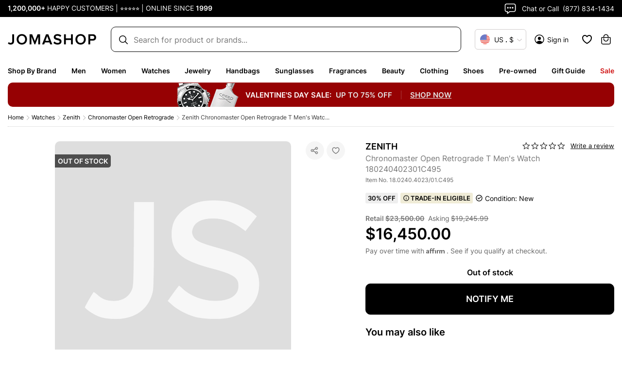

--- FILE ---
content_type: application/javascript; charset=UTF-8
request_url: https://www.jomashop.com/dist/js/runtime.75da9ffd6a49b52ac8e6.initial.js
body_size: 6210
content:
(()=>{"use strict"
var e,a,c,b,d,f={},r={}
function __webpack_require__(e){var a=r[e]
if(void 0!==a)return a.exports
var c=r[e]={exports:{}}
return f[e].call(c.exports,c,c.exports,__webpack_require__),c.exports}__webpack_require__.m=f,e=[],__webpack_require__.O=(a,c,b,d)=>{if(!c){var f=1/0
for(i=0;i<e.length;i++){for(var[c,b,d]=e[i],r=!0,t=0;t<c.length;t++)(!1&d||f>=d)&&Object.keys(__webpack_require__.O).every(e=>__webpack_require__.O[e](c[t]))?c.splice(t--,1):(r=!1,d<f&&(f=d))
if(r){e.splice(i--,1)
var _=b()
void 0!==_&&(a=_)}}return a}d=d||0
for(var i=e.length;i>0&&e[i-1][2]>d;i--)e[i]=e[i-1]
e[i]=[c,b,d]},__webpack_require__.n=e=>{var a=e&&e.__esModule?()=>e.default:()=>e
return __webpack_require__.d(a,{a}),a},c=Object.getPrototypeOf?e=>Object.getPrototypeOf(e):e=>e.__proto__,__webpack_require__.t=function(e,b){if(1&b&&(e=this(e)),8&b)return e
if("object"==typeof e&&e){if(4&b&&e.__esModule)return e
if(16&b&&"function"==typeof e.then)return e}var d=Object.create(null)
__webpack_require__.r(d)
var f={}
a=a||[null,c({}),c([]),c(c)]
for(var r=2&b&&e;("object"==typeof r||"function"==typeof r)&&!~a.indexOf(r);r=c(r))Object.getOwnPropertyNames(r).forEach(a=>f[a]=()=>e[a])
return f.default=()=>e,__webpack_require__.d(d,f),d},__webpack_require__.d=(e,a)=>{for(var c in a)__webpack_require__.o(a,c)&&!__webpack_require__.o(e,c)&&Object.defineProperty(e,c,{enumerable:!0,get:a[c]})},__webpack_require__.f={},__webpack_require__.e=e=>Promise.all(Object.keys(__webpack_require__.f).reduce((a,c)=>(__webpack_require__.f[c](e,a),a),[])),__webpack_require__.u=e=>2859===e?"js/2859.fd74ef0accb3da397770.static.js":4955===e?"js/4955.24c99df51d7aa61108c7.static.js":8894===e?"js/8894.133556765c76b150c3e9.static.js":9573===e?"js/9573.e631c09d4290e23b9304.static.js":798===e?"js/798.e6392dfec3acf6868365.static.js":2133===e?"js/2133.e4ab381e768e30c5dcbf.static.js":7046===e?"js/7046.caf41309852c901fb8ea.static.js":6573===e?"js/6573.41ab80b9095613305acd.static.js":1353===e?"js/1353.ed14812940054a95b58a.static.js":2726===e?"js/2726.3305e946c0074d7dd671.static.js":7801===e?"js/7801.aba2e41719f76ef36071.static.js":4678===e?"js/4678.b63dfabd59ff63c7fb3d.static.js":8251===e?"js/8251.fde95fc178b0c033898f.static.js":1971===e?"js/1971.ae5bc6a071c8d8dcd08e.static.js":5373===e?"js/5373.f6783eb0766c9deff6f5.static.js":1437===e?"js/1437.0ddc8222cd1e30b42f80.static.js":5196===e?"js/5196.b8ecfa7640b6ea614d8d.static.js":9153===e?"js/9153.850c16429c0a6445034b.static.js":5206===e?"js/5206.d1a27d35af57ee98f5f7.static.js":9781===e?"js/9781.593e5dc595ee9c436a5b.static.js":4474===e?"js/RootCmp_PRODUCT__default.1eca5c4a55404320de3f.static.js":2004===e?"js/2004.42ca57eb712d8e6b302f.static.js":37===e?"js/37.cd832656fe69202b3103.static.js":8332===e?"js/8332.008adee7550e9658d8d4.static.js":9995===e?"js/9995.296298089e715a2926db.static.js":"js/"+({54:"RootCmp_NOTFOUND__default",2042:"reactPlayerTwitch",2723:"reactPlayerMux",3392:"reactPlayerVidyard",4901:"RootCmp_Checkout__default",5276:"RootCmp_CMS_PAGE__default",6173:"reactPlayerVimeo",6328:"reactPlayerDailyMotion",6353:"reactPlayerPreview",6463:"reactPlayerKaltura",6887:"reactPlayerFacebook",7458:"reactPlayerFilePlayer",7570:"reactPlayerMixcloud",7627:"reactPlayerStreamable",8446:"reactPlayerYouTube",9340:"reactPlayerWistia",9979:"reactPlayerSoundCloud"}[e]||e)+"."+{7:"489b6a79f7f2394410dc",27:"f8c65889272d98b84ec9",54:"8a9a7646588b1391dcac",144:"1d3d1b2c143e424690de",205:"8dde1b2bebf82c382d21",254:"529467a09798e873242e",286:"22a092469eacd2adb044",289:"86e0b9d73634af94efaa",480:"6c55d89a4c0d3179c5c3",496:"d9d49067845faddd3d2c",620:"ec045273fa861fa4de1d",669:"c959b818c36c849c3383",850:"60998ae0471660dea84e",907:"461092ec86a5a75a5230",926:"4a4844f360f2e3ff08c5",984:"998e9f677c67dc4ea631",1038:"c6a82087e161e4a158ea",1051:"f6d7c87a175dc173a2fe",1061:"bf5255b71681bb329ed0",1073:"76b49a43889f9506e705",1084:"5a76db64969cc9678463",1101:"1ec3b3982b0aa2ca483f",1112:"63bb766889dece53432d",1230:"b2ef5eb555c1f266e785",1265:"7e9abd325bb4339982d1",1349:"14a0a6108ff590829c6f",1392:"5fe7ad380fb32625e0ce",1438:"320a685fa0c65f480aea",1525:"4213dbcaaa79f87f2b73",1558:"ef223d9cc0eee53a8ed3",1636:"08fcb5284a15a5250dfd",1650:"5fb93595cc36955697e8",1690:"af1ec2cd127d78d4dc48",1753:"e895d86946548f0359ee",1802:"e148a34d787560eac423",1913:"4af72ea6ec2e53efb67f",2032:"0ffd7c2899559356b336",2039:"44279c4ce1b5f4f76a29",2042:"3b5e3818f30dc0fcc450",2062:"305bb81b38510dace288",2186:"d21ee354e4ff78f002b0",2229:"caa1db9ae6967f5f862c",2279:"eb655e1f9629889d2024",2293:"0accf39b45f2f0327503",2440:"7201a7e7b2a192d2f18f",2473:"5a36c188cbbd97a71d62",2527:"7145ef38960f93b8935a",2562:"2ca37e84e48ce708f7c1",2599:"391004b8b31aca611395",2690:"482b8bc8b99f9b7c9d53",2711:"9d9f30d97d816091b30a",2723:"ea58c790fdbaf24601cf",2801:"fedb99a4a17a760cdd90",2818:"301845284ca8d1f53eb3",2855:"205ba34bb3f25f97c0ed",2962:"e2126d22b2b0b0824c88",3088:"4e27c077606d042b70be",3149:"bdbdfeda1aaf8d5476c4",3155:"9f0bd09b7100628d3161",3261:"37e1bda4a0cb9f98b988",3266:"4f1730ff0576efedd844",3273:"f0d72c8844c9bf617487",3351:"6fdb739df787d28172d3",3392:"67382c16c0a29d7dede7",3412:"a6cfa68bebd1b3693848",3484:"23faebb33759011cb066",3523:"a6cd34356d240288cb08",3700:"460ea31f88ee7aac3bfc",3718:"ffced1285a5118afc1db",3742:"c83d609e3e1a0bd8c8b6",3802:"ed33aae2a65c2ecda805",3839:"bc85db748d6a4cfbc871",3840:"62d7e983adeb3bd0a1d5",3851:"77756b3063c2b9f6f3ee",3935:"6cc45e1d3f1f74bda4a6",3986:"412188f0d54236f9dbbc",4048:"f2c0a82cade0b3651cd2",4260:"580727a994998a04c500",4403:"d147bdd96030c6738769",4509:"980e1a899fb8ecfee732",4514:"5a5baa066ecd4cb45ead",4550:"8cf0b31350f9f68a00d1",4658:"a320affeb4942566203f",4685:"ddada995e61f2bb8c713",4696:"c304daa4fee304c628da",4708:"4d497db044230471f9c3",4901:"8b452e031aeb2d81e211",4979:"dde5af0ab126feb940e9",5036:"0debf45340f259137e69",5130:"c7f36ebc9fc1ea495901",5146:"e83b6341416697ce4807",5264:"869048226925000f5682",5276:"97deb41df9d76d780c27",5315:"c6c1de54a9b887377e9d",5329:"06c2b60ec3d53a589aa8",5358:"8e1a5da1ca83b9740989",5428:"b5e48ac7ffd0f88d7d48",5461:"013282d4bbe6ce59c76f",5513:"cd661a93f9235f16d21c",5637:"a817b8eb77b982b39bfd",5785:"374b3eb30600a94e8cb2",5921:"d6c4e4226c7b55f710b4",6074:"e47daa4cfebc06f0b2ee",6077:"d74bb19ba6a47626aa29",6107:"a5f9cb940b0dfe7248e0",6173:"dc26d2dba09d272db168",6199:"17425151c7c564d74480",6208:"8466cfa717335e4d3899",6236:"d45227fa928588cbb1bf",6328:"f2888fc1354f19db71ce",6344:"3ff81e4631c54bfa6e1c",6350:"e6d9d3b530bfd2773595",6353:"6f02568afa7b3e6898fe",6361:"88ae95fc713b3463c6b3",6373:"b7a2e329639212009072",6463:"2e68745656854b19d4fd",6468:"30c3e5258ec32087ad92",6484:"85db49fde33b48f37534",6630:"81740416da37378099c5",6669:"c135a7c1dc50932b7080",6734:"4430d1f22995ca52c4ef",6751:"8ff99a9f6b1059515887",6805:"6762716e5217ba3b3dfe",6887:"8b49cff0660d382e977b",6891:"88a9f187deff181174e8",6921:"10b5ac9a2d80baf67ea3",7074:"d5d59ca05ebd3cf73fc5",7131:"6a1d10cf1c2de6972c17",7229:"922d7b3ffae3213eb49d",7302:"c6f2d339ab852c23f8f4",7369:"ccdf4da9559cdd832f46",7458:"dcebe13769c4a5fa1496",7498:"f5bdb1714f5596c49f83",7570:"871f4de155a9ba0cd9ca",7627:"5151eeae2249b60f6ae2",7728:"8591080f47d20fbf0727",7767:"e57de4341c56b28ce646",7972:"40cfe6f25b34f9a524eb",8111:"15de2179fa486828e4c8",8128:"9f30f90a02c5688d8b39",8214:"0da996852dcea137aab4",8241:"701ea1348c7e05042244",8255:"61d848ef66dd39576a82",8322:"071446a400a933cb8420",8410:"8ad12d30a7ca3030d7f8",8438:"061e25fde9777628fef8",8446:"37eb751ae5bd39190759",8492:"d407ff8c17e627664dee",8796:"e7505d342065488b3244",8818:"6394337d8daa27557249",8819:"e19bb9030f378f0465b4",8956:"5a839e3f75cd89a010c9",8957:"55e27912be0c9fcecdf6",8990:"88e207cbc871ce133913",9001:"6a7a622b02675082a021",9204:"95ed4ff21d47cefbef1d",9248:"0955b43bb8919bc12f90",9252:"1aedb8b90a13096a7eeb",9340:"8b9b4b66f99670c49ce4",9375:"0a388640cd11cf6b1c85",9407:"2e30925082efa7136209",9577:"ec05efd35866fe3a2eea",9686:"4399b24f8734521701b4",9765:"add301b416935ebe3d20",9812:"d98cc0fd81b593a4861e",9824:"875a5d2b4620e7d29b66",9826:"ae1b83c37accb592352f",9979:"5d4a408b7e5a9c7048ab"}[e]+".bundle.js",__webpack_require__.miniCssF=e=>4678===e?"css/4678.803442b376805643c414.initial.css":1437===e?"css/1437.b641ef43aa851e9daa58.initial.css":9153===e?"css/9153.37c2fd80fd1ce2eff7e7.initial.css":4474===e?"css/RootCmp_PRODUCT__default.0a425df93fe280a6d6a3.initial.css":9995===e?"css/9995.8600c3bf273ed5c5405c.initial.css":"css/"+({7745:"RootCmp_CATEGORY__default",9925:"RootCmp_SEARCH__default"}[e]||e)+"."+{205:"752a26fd8f1f8255dc43",254:"0dd320cbc384fe01dbe1",289:"c85bf631bbf05b153a93",620:"91523fa715d69f410ea9",669:"d62dd1d647836babaedd",926:"481b694c4dcd7a3e8188",984:"acce776343eafe3c8e5e",1038:"20e2a83b44083ce4cb38",1051:"2e4121a1a20784c9131c",1073:"4c1ab0d95f424d88ee99",1084:"dbee6fd56a445db37b50",1112:"bde4d3e4100989464edf",1230:"6bc5beb1dbf301d17050",1265:"82d6a607351c4c0ccd44",1349:"53c4e93c6ec21bc19e7c",1636:"0045f5e556ae5573a2fa",1650:"ba372a1d00f1b1810ee5",1753:"73f23b22692d88f0afcd",1913:"9610e5bb378cc45633a2",2032:"eaeed1752f4435dd7ade",2062:"3b24400081b9488493eb",2186:"c85fdd89c6c985ffbd98",2229:"1b602a833b212d7cfb71",2293:"799e3ed7b09fbc569dfe",2440:"80793282290d26ac859a",2527:"4a88f3e759377ecd8d23",2599:"d7c36ac3b26851cfdf51",2690:"2cee7dd0277bc177d676",2801:"b9f9b73e5be1e7384b1e",2818:"b8d4e3be1fec1cebabb7",2855:"6bdad78c9a8e0d94a315",3088:"3d94967c0dabf3e89ec7",3273:"07285995dd84ba3a595c",3351:"4ae35749d5a698fe6f4f",3412:"42ae07951b7fd4d3894d",3484:"5b4b3a1022ec0634ebf8",3700:"c72cfe9a0f0a45efd4b4",3718:"db1c1e4210711712f1e4",3840:"3af4d885f479be88b1e5",4260:"5176b186869082f172e9",4403:"4dc64aa98ab0dc36285a",4509:"935a0783fe5899ef26ba",4658:"1f0b64dddca32f2e127a",4685:"5e577ca7614e8810fd4b",4696:"3cc4fff8aaf3310fee36",4708:"1b6285913bf86deda91e",4979:"e9ad1bc92f7204f9b847",5146:"eaeed1752f4435dd7ade",5358:"ba372a1d00f1b1810ee5",5461:"bc392d1ab93f516481a3",5785:"5a73e12cf1209ba709f3",6077:"eacced4aa8efaf41e75f",6199:"d92103c783a0b341763c",6236:"1b19739738b1d8738e12",6361:"94c0c768971ea26744a0",6630:"eab607aee9fb8d7afbfd",6669:"fe2440fa65f26bb98677",6805:"bd9b56a898acaf37b172",6863:"b11a5d9043be4245729d",6891:"43049aa67ba1a7da19b6",6921:"8c9896082b99919076a1",7302:"b760ec7a0679616588a1",7498:"917a754b8000af18d30c",7745:"1dad8c75641bea7a6dc2",7972:"d5a6edca52ea32b7575d",8111:"bf8820e8ddabb709a77e",8128:"819034aa0e729754d297",8492:"adff5271ce2e55e38b0e",8796:"817620355a778bc84acf",8818:"6cedf5b52c36e0e3d7d4",9204:"247b1490d46571285c38",9248:"752a26fd8f1f8255dc43",9407:"a412c6280fce834b2641",9686:"3cdd55b31624066fdc5f",9765:"26eb1c0c46db31ec8622",9812:"0e69b52d919ad3066674",9824:"464f185064c6fe198756",9925:"ddff6e8aeb6a4e989c14"}[e]+".bundle.css",__webpack_require__.g=function(){if("object"==typeof globalThis)return globalThis
try{return this||new Function("return this")()}catch(e){if("object"==typeof window)return window}}(),__webpack_require__.o=(e,a)=>Object.prototype.hasOwnProperty.call(e,a),b={},d="Jomashop:",__webpack_require__.l=(e,a,c,f)=>{if(b[e])b[e].push(a)
else{var r,t
if(void 0!==c)for(var _=document.getElementsByTagName("script"),i=0;i<_.length;i++){var s=_[i]
if(s.getAttribute("src")==e||s.getAttribute("data-webpack")==d+c){r=s
break}}r||(t=!0,(r=document.createElement("script")).charset="utf-8",r.timeout=120,__webpack_require__.nc&&r.setAttribute("nonce",__webpack_require__.nc),r.setAttribute("data-webpack",d+c),r.src=e),b[e]=[a]
var onScriptComplete=(a,c)=>{r.onerror=r.onload=null,clearTimeout(o)
var d=b[e]
if(delete b[e],r.parentNode&&r.parentNode.removeChild(r),d&&d.forEach(e=>e(c)),a)return a(c)},o=setTimeout(onScriptComplete.bind(null,void 0,{type:"timeout",target:r}),12e4)
r.onerror=onScriptComplete.bind(null,r.onerror),r.onload=onScriptComplete.bind(null,r.onload),t&&document.head.appendChild(r)}},__webpack_require__.r=e=>{"undefined"!=typeof Symbol&&Symbol.toStringTag&&Object.defineProperty(e,Symbol.toStringTag,{value:"Module"}),Object.defineProperty(e,"__esModule",{value:!0})},__webpack_require__.p="/dist/",(()=>{if("undefined"!=typeof document){var loadStylesheet=e=>new Promise((a,c)=>{var b=__webpack_require__.miniCssF(e),d=__webpack_require__.p+b
if(((e,a)=>{for(var c=document.getElementsByTagName("link"),b=0;b<c.length;b++){var d=(r=c[b]).getAttribute("data-href")||r.getAttribute("href")
if("stylesheet"===r.rel&&(d===e||d===a))return r}var f=document.getElementsByTagName("style")
for(b=0;b<f.length;b++){var r
if((d=(r=f[b]).getAttribute("data-href"))===e||d===a)return r}})(b,d))return a();((e,a,c,b,d)=>{var f=document.createElement("link")
f.rel="stylesheet",f.type="text/css",__webpack_require__.nc&&(f.nonce=__webpack_require__.nc),f.onerror=f.onload=c=>{if(f.onerror=f.onload=null,"load"===c.type)b()
else{var r=c&&c.type,t=c&&c.target&&c.target.href||a,_=new Error("Loading CSS chunk "+e+" failed.\n("+r+": "+t+")")
_.name="ChunkLoadError",_.code="CSS_CHUNK_LOAD_FAILED",_.type=r,_.request=t,f.parentNode&&f.parentNode.removeChild(f),d(_)}},f.href=a,c?c.parentNode.insertBefore(f,c.nextSibling):document.head.appendChild(f)})(e,d,null,a,c)}),e={9121:0}
__webpack_require__.f.miniCss=(a,c)=>{e[a]?c.push(e[a]):0!==e[a]&&{205:1,254:1,289:1,620:1,669:1,926:1,984:1,1038:1,1051:1,1073:1,1084:1,1112:1,1230:1,1265:1,1349:1,1437:1,1636:1,1650:1,1753:1,1913:1,2032:1,2062:1,2186:1,2229:1,2293:1,2440:1,2527:1,2599:1,2690:1,2801:1,2818:1,2855:1,3088:1,3273:1,3351:1,3412:1,3484:1,3700:1,3718:1,3840:1,4260:1,4403:1,4474:1,4509:1,4658:1,4678:1,4685:1,4696:1,4708:1,4979:1,5146:1,5358:1,5461:1,5785:1,6077:1,6199:1,6236:1,6361:1,6630:1,6669:1,6805:1,6863:1,6891:1,6921:1,7302:1,7498:1,7745:1,7972:1,8111:1,8128:1,8492:1,8796:1,8818:1,9153:1,9204:1,9248:1,9407:1,9686:1,9765:1,9812:1,9824:1,9925:1,9995:1}[a]&&c.push(e[a]=loadStylesheet(a).then(()=>{e[a]=0},c=>{throw delete e[a],c}))}}})(),(()=>{var e={9121:0}
__webpack_require__.f.j=(a,c)=>{var b=__webpack_require__.o(e,a)?e[a]:void 0
if(0!==b)if(b)c.push(b[2])
else if(/^(6863|7745|9121|9925)$/.test(a))e[a]=0
else{var d=new Promise((c,d)=>b=e[a]=[c,d])
c.push(b[2]=d)
var f=__webpack_require__.p+__webpack_require__.u(a),r=new Error
__webpack_require__.l(f,c=>{if(__webpack_require__.o(e,a)&&(0!==(b=e[a])&&(e[a]=void 0),b)){var d=c&&("load"===c.type?"missing":c.type),f=c&&c.target&&c.target.src
r.message="Loading chunk "+a+" failed.\n("+d+": "+f+")",r.name="ChunkLoadError",r.type=d,r.request=f,b[1](r)}},"chunk-"+a,a)}},__webpack_require__.O.j=a=>0===e[a]
var webpackJsonpCallback=(a,c)=>{var b,d,[f,r,t]=c,_=0
if(f.some(a=>0!==e[a])){for(b in r)__webpack_require__.o(r,b)&&(__webpack_require__.m[b]=r[b])
if(t)var i=t(__webpack_require__)}for(a&&a(c);_<f.length;_++)d=f[_],__webpack_require__.o(e,d)&&e[d]&&e[d][0](),e[d]=0
return __webpack_require__.O(i)},a=self.webpackChunkJomashop=self.webpackChunkJomashop||[]
a.forEach(webpackJsonpCallback.bind(null,0)),a.push=webpackJsonpCallback.bind(null,a.push.bind(a))})()})()


--- FILE ---
content_type: application/javascript; charset=UTF-8
request_url: https://www.jomashop.com/dist/js/2133.e4ab381e768e30c5dcbf.static.js
body_size: 2587
content:
"use strict";(self.webpackChunkJomashop=self.webpackChunkJomashop||[]).push([[2133],{12232:(e,i,a)=>{a.d(i,{E:()=>useSearchFilterError,R:()=>matchFilterFacetError})
var t=a(60798)
const matchFilterFacetError=e=>"suggestions"===e.path[0]&&"filter_facets"===e.path[1],useSearchFilterError=()=>{const{results:{errors:e}}=(0,t.J)()
if(e)return e.filter(matchFilterFacetError)[0]}},21907:(e,i,a)=>{function getCurrencySymbol(e){return"$"}a.d(i,{Q:()=>getCurrencySymbol})},92133:(e,i,a)=>{a.r(i),a.d(i,{convertOosProductDataToHit:()=>convertOosProductDataToHit,convertProductDataToHit:()=>convertProductDataToHit,createMirosClient:()=>createMirosClient,createSearchClient:()=>createSearchClient})
var t=a(94537),n=a(91188),r=a(7160),d=a(22304)
const s=JSON.parse('{"kind":"Document","definitions":[{"kind":"OperationDefinition","operation":"query","name":{"kind":"Name","value":"Suggestions"},"variableDefinitions":[{"kind":"VariableDefinition","variable":{"kind":"Variable","name":{"kind":"Name","value":"integration_id"}},"type":{"kind":"NonNullType","type":{"kind":"NamedType","name":{"kind":"Name","value":"String"}}},"directives":[]},{"kind":"VariableDefinition","variable":{"kind":"Variable","name":{"kind":"Name","value":"text_query"}},"type":{"kind":"NonNullType","type":{"kind":"NamedType","name":{"kind":"Name","value":"String"}}},"directives":[]},{"kind":"VariableDefinition","variable":{"kind":"Variable","name":{"kind":"Name","value":"text_query_lang"}},"type":{"kind":"NamedType","name":{"kind":"Name","value":"String"}},"directives":[]},{"kind":"VariableDefinition","variable":{"kind":"Variable","name":{"kind":"Name","value":"filter_query"}},"type":{"kind":"NamedType","name":{"kind":"Name","value":"JSONObject"}},"directives":[]},{"kind":"VariableDefinition","variable":{"kind":"Variable","name":{"kind":"Name","value":"limit"}},"type":{"kind":"NonNullType","type":{"kind":"NamedType","name":{"kind":"Name","value":"Int"}}},"directives":[]},{"kind":"VariableDefinition","variable":{"kind":"Variable","name":{"kind":"Name","value":"skip"}},"type":{"kind":"NonNullType","type":{"kind":"NamedType","name":{"kind":"Name","value":"Int"}}},"directives":[]},{"kind":"VariableDefinition","variable":{"kind":"Variable","name":{"kind":"Name","value":"skipAutocomplete"}},"type":{"kind":"NonNullType","type":{"kind":"NamedType","name":{"kind":"Name","value":"Boolean"}}},"defaultValue":{"kind":"BooleanValue","value":false},"directives":[]},{"kind":"VariableDefinition","variable":{"kind":"Variable","name":{"kind":"Name","value":"skipFilterFacets"}},"type":{"kind":"NonNullType","type":{"kind":"NamedType","name":{"kind":"Name","value":"Boolean"}}},"defaultValue":{"kind":"BooleanValue","value":false},"directives":[]},{"kind":"VariableDefinition","variable":{"kind":"Variable","name":{"kind":"Name","value":"payload_paths"}},"type":{"kind":"ListType","type":{"kind":"NonNullType","type":{"kind":"NamedType","name":{"kind":"Name","value":"String"}}}},"directives":[]},{"kind":"VariableDefinition","variable":{"kind":"Variable","name":{"kind":"Name","value":"sort"}},"type":{"kind":"NamedType","name":{"kind":"Name","value":"SortOption"}},"directives":[]},{"kind":"VariableDefinition","variable":{"kind":"Variable","name":{"kind":"Name","value":"mode"}},"type":{"kind":"NamedType","name":{"kind":"Name","value":"SearchOption"}},"directives":[]},{"kind":"VariableDefinition","variable":{"kind":"Variable","name":{"kind":"Name","value":"facetList"}},"type":{"kind":"ListType","type":{"kind":"NonNullType","type":{"kind":"NamedType","name":{"kind":"Name","value":"String"}}}},"directives":[]}],"directives":[],"selectionSet":{"kind":"SelectionSet","selections":[{"kind":"Field","name":{"kind":"Name","value":"suggestions"},"arguments":[{"kind":"Argument","name":{"kind":"Name","value":"query"},"value":{"kind":"ObjectValue","fields":[{"kind":"ObjectField","name":{"kind":"Name","value":"integration_id"},"value":{"kind":"Variable","name":{"kind":"Name","value":"integration_id"}}},{"kind":"ObjectField","name":{"kind":"Name","value":"text_query"},"value":{"kind":"Variable","name":{"kind":"Name","value":"text_query"}}},{"kind":"ObjectField","name":{"kind":"Name","value":"text_query_language"},"value":{"kind":"Variable","name":{"kind":"Name","value":"text_query_lang"}}},{"kind":"ObjectField","name":{"kind":"Name","value":"filter_query"},"value":{"kind":"Variable","name":{"kind":"Name","value":"filter_query"}}},{"kind":"ObjectField","name":{"kind":"Name","value":"limit"},"value":{"kind":"Variable","name":{"kind":"Name","value":"limit"}}},{"kind":"ObjectField","name":{"kind":"Name","value":"skip"},"value":{"kind":"Variable","name":{"kind":"Name","value":"skip"}}},{"kind":"ObjectField","name":{"kind":"Name","value":"payload_paths"},"value":{"kind":"Variable","name":{"kind":"Name","value":"payload_paths"}}},{"kind":"ObjectField","name":{"kind":"Name","value":"sort"},"value":{"kind":"Variable","name":{"kind":"Name","value":"sort"}}},{"kind":"ObjectField","name":{"kind":"Name","value":"mode"},"value":{"kind":"Variable","name":{"kind":"Name","value":"mode"}}},{"kind":"ObjectField","name":{"kind":"Name","value":"facet_list"},"value":{"kind":"Variable","name":{"kind":"Name","value":"facetList"}}}]}}],"directives":[],"selectionSet":{"kind":"SelectionSet","selections":[{"kind":"Field","name":{"kind":"Name","value":"filter_facets"},"arguments":[],"directives":[{"kind":"Directive","name":{"kind":"Name","value":"skip"},"arguments":[{"kind":"Argument","name":{"kind":"Name","value":"if"},"value":{"kind":"Variable","name":{"kind":"Name","value":"skipFilterFacets"}}}]}]},{"kind":"Field","name":{"kind":"Name","value":"has_more"},"arguments":[],"directives":[]},{"kind":"Field","name":{"kind":"Name","value":"autocomplete_suggestions"},"arguments":[],"directives":[{"kind":"Directive","name":{"kind":"Name","value":"skip"},"arguments":[{"kind":"Argument","name":{"kind":"Name","value":"if"},"value":{"kind":"Variable","name":{"kind":"Name","value":"skipAutocomplete"}}}]}],"selectionSet":{"kind":"SelectionSet","selections":[{"kind":"Field","name":{"kind":"Name","value":"suggestion"},"arguments":[],"directives":[]},{"kind":"Field","name":{"kind":"Name","value":"__typename"},"arguments":[],"directives":[]}]}},{"kind":"Field","name":{"kind":"Name","value":"approximate_hits"},"arguments":[],"directives":[]},{"kind":"Field","name":{"kind":"Name","value":"skip"},"arguments":[],"directives":[]},{"kind":"Field","name":{"kind":"Name","value":"limit"},"arguments":[],"directives":[]},{"kind":"Field","name":{"kind":"Name","value":"data"},"arguments":[],"directives":[],"selectionSet":{"kind":"SelectionSet","selections":[{"kind":"Field","name":{"kind":"Name","value":"id"},"arguments":[],"directives":[]},{"kind":"Field","name":{"kind":"Name","value":"alias"},"arguments":[],"directives":[]},{"kind":"Field","name":{"kind":"Name","value":"image"},"arguments":[],"directives":[]},{"kind":"Field","name":{"kind":"Name","value":"name"},"arguments":[],"directives":[]},{"kind":"Field","name":{"kind":"Name","value":"brand"},"arguments":[],"directives":[]},{"kind":"Field","name":{"kind":"Name","value":"url"},"arguments":[],"directives":[]},{"kind":"Field","name":{"kind":"Name","value":"price"},"arguments":[],"directives":[]},{"kind":"Field","name":{"kind":"Name","value":"price_discounted"},"arguments":[],"directives":[]},{"kind":"Field","name":{"kind":"Name","value":"payload"},"arguments":[],"directives":[]},{"kind":"Field","name":{"kind":"Name","value":"__typename"},"arguments":[],"directives":[]}]}},{"kind":"Field","name":{"kind":"Name","value":"__typename"},"arguments":[],"directives":[]}]}}]}}],"loc":{"start":0,"end":765,"source":{"body":"query Suggestions($integration_id:String!,$text_query:String!,$text_query_lang:String,$filter_query:JSONObject,$limit:Int!,$skip:Int!,$skipAutocomplete:Boolean! = false,$skipFilterFacets:Boolean! = false,$payload_paths:[String!],$sort:SortOption,$mode:SearchOption,$facetList:[String!]){suggestions(query:{integration_id:$integration_id,text_query:$text_query,text_query_language:$text_query_lang,filter_query:$filter_query,limit:$limit,skip:$skip,payload_paths:$payload_paths,sort:$sort,mode:$mode,facet_list:$facetList}){filter_facets @skip(if:$skipFilterFacets)has_more autocomplete_suggestions @skip(if:$skipAutocomplete){suggestion __typename}approximate_hits skip limit data{id alias image name brand url price price_discounted payload __typename}__typename}}","name":"GraphQL request","locationOffset":{"line":1,"column":1}}},"id":"0ca4a3d6e778ed5d9d8d5ab894c20fece94998af6ad0ddc24bf935679f03b558"}')
var l=a(21907),m=a(46939),u=a(12232)
const isSuggestionRequest=({indexName:e})=>e.endsWith("_suggestions"),o="price.USD.default",p="price_discounted",convertFacetFieldNameFromFe=e=>e===o?p:e,convertToFilterQuery=(e,i)=>{const a={...e?e.flatMap(e=>e.map(e=>{const[i,...a]=e.split(":")
return[i,a.join(":")]})).reduce((e,[i,a])=>{const t=["color","shoe_size","apparel_size"].includes(i)?"__contains":"__in"
if(!e[i])return e[i]={[t]:[a]},e
const n=e[i]
return e[i]={[t]:[...n[t],a]},e},{}):{},...i?i.map(e=>{const i=e.includes(">="),[a,t]=e.split(i?">=":"<=",2)
return{isGte:i,key:a,value:t}}).map(({key:e,...i})=>({...i,key:convertFacetFieldNameFromFe(e)})).reduce((e,{isGte:i,key:a,value:t})=>{const n=parseFloat(t)
if(isNaN(n))return e
const r=e[a]??{}
return r[i?"__gte":"__lte"]=n,e[a]=r,e},{}):{}}
return Object.keys(a).length?a:void 0},convertProductDataToHit=({id:e,alias:i,name:a,url:t,image:n,brand:r,price:d,price_discounted:s,payload:{has_coupon:l,is_tester:m,is_labgrown:u,is_preowned:o,in_stock:p,metadata:{promotext_type:c,promotext_value:k,promotext_code:_,promotext_visibility:v,promotext_platform:g,price:y,type_id:N,product_id:f}={}}})=>({mirosId:e,objectID:f,sku:i,type_id:N,in_stock:p,name:a,name_wout_brand:a,manufacturer:r,url:t,image_url:n,thumbnail_url:n,msrp:d,price:y??{USD:{default:d,default_formatted:d,special_from_date:"",special_to_date:"",was_price:d,was_price_formatted:d,now_price:s,now_price_formatted:s,discount_formatted:""}},is_tester:m,is_labgrown:u,is_preowned:o,has_coupon:l,promotext_type:c,promotext_value:k,promotext_code:_,promotext_visibility:v,promotext_platform:g}),convertOosProductDataToHit=({id:e,sku:i,name:a,name_wout_brand:t,url:n,url_key:r,type_id:d,image:s,stock_status:m,msrp:u,is_tester:o,is_labgrown:p,is_preowned:c,price_range:k,brand_name:_,promotext_type:v,promotext_value:g,promotext_code:y})=>({objectID:e,sku:i,type_id:d,in_stock:m,name:a,name_wout_brand:t,url:n,url_key:r,image_url:s.url,thumbnail_url:s.url,manufacturer:_,price:{USD:{default:k.minimum_price.plp_price.now_price,default_formatted:k.minimum_price.plp_price.now_price,special_from_date:"",special_to_date:"",was_price:u!==k.minimum_price.plp_price.now_price&&u,was_price_formatted:u!==k.minimum_price.plp_price.now_price&&`${(0,l.Q)(k.minimum_price.regular_price.currency)+u}`,now_price:k.minimum_price.plp_price.now_price,now_price_formatted:`${(0,l.Q)(k.minimum_price.regular_price.currency)+k.minimum_price.plp_price.now_price}`,discount_formatted:k.minimum_price.plp_price.discount}},is_tester:o,is_labgrown:p,is_preowned:c,msrp:u,has_coupon:k?.minimum_price?.plp_price?.has_coupon,promotext_type:v,promotext_value:g,promotext_code:y}),bindConvertSuggestionDataToHit=e=>({suggestion:i})=>({_highlightResult:{query:{value:i.replace(e,`__ais-highlight__${e}__/ais-highlight__`),matchLevel:"full",fullyHighlighted:i===e,matchedWords:[e]}},query:i,objectID:i}),convertFacetsAndFacetStatsFromMiros=e=>{if(!e)return{facets:void 0,facets_stats:void 0}
const i=Object.entries(e).map(([e,{__supported_operators:i,...a}])=>[e,a,i.includes("__gte")&&void 0!==a.min]).map(([e,i,a])=>{return[(t=e,t===p?o:t),a?[{[i.min]:1},{[i.max]:1}]:i,{isGte:a,values:i}]
var t})
return{facets:Object.fromEntries(i),facets_stats:i.filter(([,,{isGte:e}])=>e).reduce((e,[i,,{values:{min:a,max:t}}])=>((e=e??{})[i]={avg:1,min:a,max:t,sum:1},e),void 0)}},createMirosClient=({endpointUrl:e,publicKey:i,integrationId:a})=>{const s=new t.P({uri:e,headers:{"x-miros-key":i,"x-miros-integration":a}}),l=new n.C((e,i)=>(e.variables={integration_id:a,...e.variables},i(e)))
return new r.R({link:l.concat(s),cache:new d.D({})})},createSearchClient=(e,i)=>{const a=createMirosClient(i)
return{search:i=>{if(!i?.length)throw new Error("Not implemented for request === 0")
const t=i.filter(isSuggestionRequest)
if(t.length>1)throw new Error("Not implemented for suggestion request > 1. Was: "+t.length)
const n=!!t.length,r=i.map((i,a)=>{const t=isSuggestionRequest(i),{params:{query:r,facets:d,hitsPerPage:s,page:l},indexName:m}=i
if(t)return{request:i,mappedRequest:{isSuggestion:!0,indexName:m,queryText:r}}
if(void 0===r)return{request:i,mappedRequest:{isMissingQuery:!0,indexName:m,queryText:r}}
const u=l??0,o=0===s,p=Array.isArray(d)?d:d?[d]:void 0,c=e(m)
var k
return{request:i,mappedRequest:{originalHitsPerPage:s,isFacetOnlyRequest:o,indexName:m,variables:{skipAutocomplete:!n||![0,1].includes(a),skipFilterFacets:n,limit:s,skip:u*s,text_query:r,text_query_lang:"en",payload_paths:["metadata","has_coupon","is_tester","is_labgrown","is_preowned","in_stock"],facetList:p?.map(convertFacetFieldNameFromFe),filter_query:convertToFilterQuery(i.params.facetFilters,i.params.numericFilters),sort:!o&&c?{field:(k=c[0],"db_now_price"===k?"price_discounted":"new_from_date"===k?"created_at":k),order:c[1]}:void 0},queryText:r}}})
return Promise.all(r.map(({request:e,mappedRequest:i,mappedRequest:{isSuggestion:t,isMultiQuery:n,isMissingQuery:r,variables:d}})=>t||r||n?{request:e,mappedRequest:i,response:null}:(e=>a.query({query:s,variables:e,fetchPolicy:"network-only",errorPolicy:"all"}).then(e=>{if(!e.errors?.length)return e
const i=e.errors?.every(u.R)
if(i&&e.data?.suggestions)return e
throw new m.F((e.errors||[]).map(e=>e.message).join(", "))}))(d).then(a=>({request:e,mappedRequest:i,response:a})))).then(e=>{const i=e.find(({mappedRequest:{isSuggestion:e}})=>!e)
return e.map(({mappedRequest:e,mappedRequest:{queryText:a,indexName:t,isSuggestion:n,isMultiQuery:r,isMissingQuery:d},response:s})=>{const l={processingTimeMS:void 0,exhaustiveNbHits:void 0,params:void 0,renderingContent:void 0,exhaustive:void 0}
if(n){const e=i.response.data.suggestions.autocomplete_suggestions
return{index:t,query:a,hits:e.map(bindConvertSuggestionDataToHit(a)),nbHits:e.length,hitsPerPage:e.length,page:0,nbPages:1,errors:i.errors,...l}}if(d||r)return{__isArtificial:!!d||void 0,...convertFacetsAndFacetStatsFromMiros(null),index:t,query:a,hits:[],nbHits:0,hitsPerPage:60,page:0,nbPages:0,...l}
const{isFacetOnlyRequest:m}=e,{data:{suggestions:{filter_facets:u,data:o,approximate_hits:p,has_more:c,limit:k,skip:_}}}=s,v=m?void 0:o,g=Math.floor(_/k)
return{index:t,query:a,...convertFacetsAndFacetStatsFromMiros(u),hits:v?.map(convertProductDataToHit),nbHits:m?0:p,hitsPerPage:m?0:k,page:m?0:g,nbPages:1+(m?0:c?Math.max(g+1,Math.floor(p/k)):g),errors:s.errors,...l}})}).then(e=>({results:e}))}}}}}])


--- FILE ---
content_type: application/javascript; charset=UTF-8
request_url: https://www.jomashop.com/dist/js/splitOne.0656606407ca806353ae.static.js
body_size: 24963
content:
"use strict";(self.webpackChunkJomashop=self.webpackChunkJomashop||[]).push([[4051],{69751:(e,a,n)=>{n.d(a,{A:()=>t})
const t={viewport:{mobile:767,tab:1023},"form-components":{focusEventEnabled:!0},storeConfig:{id:1,sitemap_trailing_slash_urls:!0,sitemap_trailing_slash_home_page:!0,algoliasearch_application_id:"isaac",algoliasearch_index_name_prefix:"productionM2_",algoliasearch_enable_frontend:!0,algoliasearch_search_only_api_key:null,algoliasearch_search_custom_host:"search-api.jomashop.com",typebot:"jomashop-production-bot",google_captcha_key:"6LeKfhsTAAAAAMr8wHy77ysBlyC_BnIRTKSgsbCa",filloutFormIds:{customerServiceId:"jnztqLx4KHus",contactUsId:"bAe3kd9g9Bus"},tradein_display_threshold:2e3,yotpo_settings_appkey:"1m7eMctExgfk5aa41cIy1zGA1eXDlaBWEGXJxFDe",yotpo_settings_active:!0,copyright:"© 1999-currentYear JOMASHOP. ALL RIGHTS RESERVED.",forter_enabled:!0,forter_site_id:"d379f257f86d",base_currency_code:"USD",checkout_button_sticky:!1,google_analytics_container_id:"GTM-PJKLCSP",google_analytics_gtm_auth:null,google_analytics_gtm_preview:null,default_title:"Watches For Men and Women, Handbags, Crystal, Pens",default_description:"Jomashop.com is the most extensive one-stop destination for luxury and designer products at discounted prices. For online shoppers who want the best designer goods for their style and budget, Jomashop is one of the largest online retailers for watches, fragrances, sunglasses, bags, fashion, jewelry, accessories & more. Since 1999, Jomashop has earned over 1,000,000 five star reviews from customers around the world!",default_keywords:"watches, mens watches, ladies watches, montblanc pens, crystal",elastic_app_search:{endpointBase:"https://elastic-mongo-v2.ent.us-east4.gcp.elastic-cloud.com",engineName:"app-search-prod",searchKey:"search-dh5th9cmwbxeeenfrqkn271m"},miros_search:{endpointUrl:"https://search-2-api.jomashop.com/graphql",publicKey:"d877dc62c4813980ba7c0c84924e885d5051de84f6334b0e49f9ec217620ecf3",integrationId:"c10d538e-1396-4ab4-b567-7f243af7f6e9"},uptick_config:{integration_id:"",enabled:!1},hide_payment_methods_for_on_hand_low_priority_products:["amazon_payment_v2","eshopworld","braintree_applepay","braintree_googlepay","braintree_venmo","nihaopay_payments_alipay","nihaopay_payments_wechatpay","nihaopay_payments_unionpay"],title_prefix:null,title_suffix:" - Jomashop",product_url_suffix:".html",category_url_suffix:".html",badge_coupon_font_color:"#fff",badge_coupon_background:"#b73636",badge_coupon_text_of_the_badge:"COUPON DEAL",badge_preowned_font_color:"#fff",badge_preowned_background:"#4F77B2",badge_preowned_text_of_the_badge:"PRE-OWNED",amsorting_desc_attributes:"news_from_date,bestsellers,most_viewed,saving",paypal_account_id:"T6BHATDGYTLLA",paypal_incontext_mode:!0,paypal_account_is_sandbox_mode:!1,braintree_card_active:!0,braintree_cc_vault_active:"1",braintree_googlepay_active:!0,braintree_googlepay_merchant_id:"BCR2DN4TZD6P7ADR",braintree_googlepay_merchant_name:"Jomashop Inc.",braintree_environment:"production",braintree_tokenization_key:"production_pgmwsk7h_9btqv5c8nyqcr3g7",affirmCheckoutConfig:{public_api_key:"BZ0GL8VIBP753SI7",global:{script:"https://cdn1.global.affirm.com/js/v2/affirm.js",public_api_key:null},script:"https://cdn1.affirm.com/js/v2/affirm.js",min_order_pdp:"49.99",max_order_pdp:"31500"},shippingLeadTime:{ships:"",shipperhq_cutoff_time:"1900",messages:[],topMessages:[],currentCutOffs:[{date:"2026-01-16",time:"1800"},{date:"2026-01-19",time:"1900"},{date:"2026-01-20",time:"1900"},{date:"2026-01-21",time:"1900"},{date:"2026-01-22",time:"1900"},{date:"2026-01-23",time:"1800"},{date:"2026-01-26",time:"1900"}]},seo:{filter_urls:{whitelist_pages_table:[{url:"watches",seo_title:"Watches"},{url:"jewelry",seo_title:"Jewelry"},{url:"handbags-accessories",seo_title:"Handbags & Accessories"},{url:"sunglasses",seo_title:"Designer Sunglasses"},{url:"eyeglasses",seo_title:"Eyeglasses"},{url:"clothing",seo_title:"Clothing"},{url:"shoes",seo_title:"Shoes"},{url:"preowned-watches",seo_title:"Pre-owned Watches"},{url:"luxury-pens",seo_title:"Fine Pens & Pencils"},{url:"crystal-figurines",seo_title:"Crystals & Figurines"},{url:"fragrances",seo_title:"Fragrances & Perfumes"},{url:"skin-care-products",seo_title:"Skin Care Products"},{url:"makeup",seo_title:"Makeup"},{url:"flatware-dinnerware",seo_title:"Flatware Dinnerware & Barware"},{url:"preowned-jewelry",seo_title:"Pre-owned Jewelry"}]}},amazonpay:{button_color:"Gold",currency:"USD",language:"en_US",merchant_id:"A2TPIY28J6VK2X",public_key_id:"AHYWDOGIN67G5OJGET3UVNIL",sandbox:!1,show_in_cart:!0},feelLiveChatConfig:{enabled:!0,api_key:"gARDc7rtIJ"},visitorCountryCheckerEndpoint:"https://geosvc.jomashop.com/",moveDescriptionToBottom:["Watches","Sunglasses","Eyeglasses"],social_sharing:{enabled:!0,copylink_enabled:!0,facebook:{is_enabled:!0,title:"Facebook",sharing_url:"https://www.facebook.com/sharer.php?u=",additional_attributes:""},twitter:{is_enabled:!0,title:"Twitter",sharing_url:"https://twitter.com/intent/tweet?url=",additional_attributes:""},whatsapp:{is_enabled:!0,title:"WhatsApp",sharing_url:"https://api.whatsapp.com/send?phone=&text=",additional_attributes:'{"openInNewTab": "true"}'},other_social_sharing_options:null},seo_graphql:{store_name:"Jomashop",email:"sales@jomashop.com",phone:"+1-877-834-1434",street_address:"Brooklyn Army Terminal Building A, 140A 58th Street, Suite 6N - 6th Floor",address_locality:"Brooklyn",address_region:"NY",postal_code:"11220",description:"Top luxury brands, unbeatable prices. 75,000+ watches, fragrances, bags & more—discounted daily for over 25 years.",contact_type:"customer support",contact_option:"TollFree",same_as:"https://www.facebook.com/JomaShop,https://www.instagram.com/jomashop/,https://www.twitter.com/Jomashop,https://www.pinterest.com/jomashop,https://www.youtube.com/user/JomashopWatchStore",twitter_site:"@Jomashop",alternate_name:"Jomashop.com",search_target:"https://www.jomashop.com/search?q={search_term_string}",search_query_input:"required name=search_term_string",locale:"en_US",logo:"https://cdn2.jomashop.com/media/logo/stores/1/jomashop_200x200.png",logo_alt:"Jomashop.com",product_image_placeholder:"https://cdn2.jomashop.com/media/catalog/product/placeholder/default/placeholder_1.png",metadata_enabled:!0,og_enabled:!0,twitter_enabled:!0,searchbox_enabled:!0,breadcrumbs_enabled:!0,organization_enabled:!0,organization_pages:"/company-info/reviews.html,/contact-us/customer-service,/contact-us/returns,/contact-us/email-preference-center,/contact-us/watch-trade-in.html,/contact-us/sell-us-your-watch.html"},radarAutocompleteConfig:{enabled:!0,apiKey:"prj_live_pk_0b01dd114a292800a0454a20ddac8319eeb2038b",jsScriptUrl:"https://js.radar.com/v4.5.8/radar.min.js"},sitevibes_config:{enabled:!0,public_api:"https://api.sitevibes.com/v1/loyalty",enterprise_token:"eyJ0eXAiOiJKV1QiLCJhbGciOiJIUzI1NiJ9.[base64].TT9PgnnjOV0i8PKbK_rbCVaVdJw6N54LlIZEpIXwU8M"},trustpilot_reviews_enabled:!0,show_coupon_checkbox_pdp:!1,__typename:"StoreConfig",applepay_active:!0,vimeo_settings_json:'{\r\n  "background": 1\r\n}',algoliasearch_historysearch_enabled:"1",algoliasearch_recommend_host_override:"recommend-api.jomashop.com",navigation_menu_mobile_custom_links:"[]",navigation_menu_desktop_move_to_end:"clearance,flash-sale-offers",navigation_menu_desktop_disable_dropdown_blank_menus:"gift-guide,clearance,flash-sale-offers",mixpanel_search_project_token:"c846d3b7391f09fbc832cf7c4e40035c",braze_public_api_key:"ba3bf0a5-0bd9-4a49-bde6-8f46af907757",braze_endpoint:"sdk.iad-07.braze.com",braze_enabled:!0,prismic_repository_name:"jomashop",prismic_access_token:"MC5ZYmRNUFJVQUFERUFuM3h4.H--_ve-_ve-_ve-_ve-_ve-_vUTvv71G77-977-977-977-977-9au-_vQ1N77-977-9Ui_vv73vv73vv73vv70Seu-_ve-_ve-_vQ",prismic_endpoint_proxy_origin:"https://cms-api.jomashop.com",plp_filter_size_header_prefix:'{"_1649431387153_153":{"filter_size_header_prefix":"Shoe Size:"},"_1649431391054_54":{"filter_size_header_prefix":"Belt Size:"},"_1649431391857_857":{"filter_size_header_prefix":"Apparel Size:"},"_1649431393139_139":{"filter_size_header_prefix":"Beauty Size:"},"_1649431393638_638":{"filter_size_header_prefix":"Ring Size:"},"_1656345938212_212":{"filter_size_header_prefix":"Kids Shoe Size:"},"_1667829862853_853":{"filter_size_header_prefix":"Ladies Apparel Size:"},"_1667829910037_37":{"filter_size_header_prefix":"Men\'s Apparel Size:"},"_1667831731985_985":{"filter_size_header_prefix":"Men\'s Belt Size:"},"_1667947226021_21":{"filter_size_header_prefix":"Men\'s Dress Shirt Size:"},"_1667948199577_577":{"filter_size_header_prefix":"Baby Apparel Size:"},"_1667948202888_888":{"filter_size_header_prefix":"Toddler Apparel Size:"},"_1667948203519_519":{"filter_size_header_prefix":"Kids Apparel Size:"},"_1687364268285_285":{"filter_size_header_prefix":"Accessories Size: "},"_1687366597463_463":{"filter_size_header_prefix":"Men\'s Accessories Size:"},"_1728678201347_347":{"filter_size_header_prefix":"Men\'s Pants Size:"},"_1728679909418_418":{"filter_size_header_prefix":"Ladies Pants Size:"}}',plp_filter_size_remove_header_prefix_from_pdp:!0,h_captcha_key:"3badd61b-20ca-4bf2-9262-c87b93d87b31",cloudflare_turnstile_key:"0x4AAAAAAAMmhw2fSz_xC3RR",top_bar_color:"#000000",holiday_meta_tag:null,minimum_price_to_show_condition:1,get_it_fast_tooltip:"Items will Ship in 1-2 Business Days (Or Faster!)",paypal_express_active:!0,paypal_visible_on_cart:!0,paypal_fastlane_is_active:!0,paypal_fastlane_token_endpoint:"https://btauth2.jomashop.com/token",bitpay_public_token:"J8zmREUXgsuDqAnpBABCRbPu4pUEpPiNxmRbgaz9Bhuh",bitpay_test_mode:0,popular_currencies:null,countries_to_force_collection_of_prepaid_duty:["AU","AE"],esw_enabled:!0,esw_cart_limit_deactivation:1800,salePageHeader:{department_filter_enable:!0,departments:["Fragrances","Watches","Sunglasses"]},extendWarranty:{enabled:!0,store_id:"9fde2f70-9a74-463b-b42f-be65ee70a51d",api_url:"https://api.helloextend.com/",script:"https://sdk.helloextend.com/extend-sdk-client/v1/extend-sdk-client.min.js",env:"live",warrantySku:"WARRANTY-1",warrantyPostPurchaseSku:"WARRANTY-1-PP",extendBtnEnabled:!0,warrantyPopupEnabled:!0,countriesWhitelist:["AF","AX","AL","DZ","AS","AD","AO","AI","AQ","AG","AR","AM","AW","AU","AT","AZ","BS","BH","BD","BB","BY","BE","BZ","BJ","BM","BT","BO","BA","BW","BV","BR","IO","VG","BN","BG","BF","BI","KH","CM","CA","CV","KY","CF","TD","CL","CN","CX","CC","CO","KM","CG","CD","CK","CR","CI","HR","CU","CY","CZ","DK","DJ","DM","DO","EC","EG","SV","GQ","ER","EE","SZ","ET","FK","FO","FJ","FI","FR","GF","PF","TF","GA","GM","GE","DE","GH","GI","GR","GL","GD","GP","GU","GT","GG","GN","GW","GY","HT","HM","HN","HK","HU","IS","IN","ID","IR","IQ","IE","IM","IL","IT","JM","JP","JE","JO","KZ","KE","KI","KW","KG","LA","LV","LB","LS","LR","LY","LI","LT","LU","MO","MG","MW","MY","MV","ML","MT","MH","MQ","MR","MU","YT","MX","FM","MD","MC","MN","ME","MS","MA","MZ","MM","NA","NR","NP","NL","NC","NZ","NI","NE","NG","NU","NF","MP","KP","MK","NO","OM","PK","PW","PS","PA","PG","PY","PE","PH","PN","PL","PT","PR","QA","RE","RO","RU","RW","WS","SM","ST","SA","SN","RS","SC","SL","SG","SK","SI","SB","SO","ZA","GS","KR","ES","LK","BL","SH","KN","LC","MF","PM","VC","SD","SR","SJ","SE","CH","SY","TW","TJ","TZ","TH","TL","TG","TK","TO","TT","TN","TR","TM","TC","TV","UG","UA","AE","GB","US","UY","UM","VI","UZ","VU","VA","VE","VN","WF","EH","YE","ZM","ZW"]},extendShippingWarrantyConfig:{enabled:!0},search_provider_type:"miros_search",warrantyAppUrl:"https://warranty-registration.jomashop.com/api/warranty",customDeliveryMessages:[],customGroupMessages:[],show_currency_widget:!0,earliest_delivery_data:{last_packing_day:"1768539600",last_time_check:"1768539604",delivery_dates:[{name:"earliest_delivery_date_plus_1",date:1768885200},{name:"earliest_delivery_date",date:1768798800}]},freeShippingConfig:{tooltip:'Orders over $75 are Eligible for Free Shipping - Use Code "FREESHIP" (Contiguous USA Only)',message:"more to qualify for free USA shipping",min_range:0,max_range:100,freeshipping_message:"Congratulations! You've got free USA shipping",freeshipping_tooltip:"Orders over $100 are automatically Eligible for Free Shipping (Contiguous USA Only)"},stytch_config:{project_id:"project-live-b2a56eaf-8362-442a-901c-c5e28c16125c",public_token:"public-token-live-8c7ec195-f1af-40cc-b481-2a2c92b239c0",is_email_login_enabled:!1,is_google_login_enabled:!0,is_apple_login_enabled:!0,is_amazon_login_enabled:!1,google_web_client_id:"673117192320-ccng1g564koardl92lthh9ru198tbho3.apps.googleusercontent.com"},email_subscription_launch_date:"2022-09-30 09:29:44",launchpad_jotform_api_key:null,launchpad_jotform_form_id:null,launchpad_jotform_id:null,disabled_payments_on_mobile:[],ximilar:{enabled:!1,token:"b5792a0fb9da409a24401b82e64339db53c5932e",collection_id:"bcdb4f7b-57fb-409e-ad24-2ab3fb41ea3b",url:"https://similarity-api.jomashop.com/similarity/fashion/v2/visualTagsKNN",prefix:"_1",blacklist:{departments:["Pens","Fine Dining","Collectible","Home","Beauty","Accessories"],subtypes:["Baccarat Crystal","Ballpoint Pens","Card Case","Charm","Clock","Eyeglass Frames","Figurines & Collectibles","Fragrances","Garment Bag","Giftware","Hair Accessories","Hair Care","Injected Sun Glasses","Iphone Case","Jewelry Cases","Jewelry Chest","Keurig","Key Case","Laptop Sleeve","Makeup","Nespresso","Nike Optical","Other Dinnerware","Perfume Bottles","Pocket Knife","Pocket Watches","Portfolio","Rings","Set","Sets","Skin Care","Toiletry Bag","Travel Case","Travel Organizer","Vases","Watch Bands","Watch Cases","Watch Chest","Watch Tools","Winder"]}},showPromoBannerMobileConfig:{plp:!0,pdp:!0,not_found:!0,homepage:!0,cms:!0},jomashop_jwt_config:{jomashop_jwt_router_endpoint:"https://sitevibes-router.jomashop.com"},virtual_try_on_api_key:"7-1NtYh-GutmSDC4fWDvwT6JKbRpwUoDcyv24VDu95L_CIuUSTIfkA",prismicKeywordsCache:["fragrances_manufacturer-xerjoff","fragrances_manufacturer-calvin-klein","fragrances_manufacturer-yves-saint-laurent","watches_manufacturer-rolex","sunglasses","sunglasses_manufacturer-ray-ban","watches_gender-mens_manufacturer-rolex","watches_manufacturer-doxa","watches_gender-womens_manufacturer-rolex","sunglasses_manufacturer-carrera","watches_manufacturer-bell-and-ross","watches_manufacturer-tudor","watches_manufacturer-s-coifman","jewelry_manufacturer-amour","watches_manufacturer-hublot1","watches_manufacturer-burgi","sunglasses_manufacturer-burberry","fragrances_manufacturer-byredo","watches_manufacturer-armani-exchange","fragrances_manufacturer-ralph-lauren","watches_manufacturer-omega_series-speedmaster","sunglasses_manufacturer-jimmy-choo1","watches_manufacturer-diesel","watches_manufacturer-dkny","watches_manufacturer-rolex_series-milgauss","sunglasses_manufacturer-fendi","watches_manufacturer-heritor","watches_manufacturer-brooklyn-watch-co","fragrances_manufacturer-marc-jacobs","watches_manufacturer-michael-kors","handbags-accessories_manufacturer-burberry","watches_manufacturer-omega_series-de-ville","watches_manufacturer-rolex_series-explorer","watches_manufacturer-seiko","watches_manufacturer-ebel","watches_manufacturer-breitling_series-navitimer","watches_manufacturer-a-lange-sohne","watches_manufacturer-fortis","handbags-accessories_manufacturer-bottega-veneta","beauty_manufacturer-shiseido","shoes_manufacturer-jimmy-choo","watches_manufacturer-swatch","watches_manufacturer-guess","watches_manufacturer-ball","sunglasses_manufacturer-coach","handbags-accessories_manufacturer-chloe","watches_manufacturer-bvlgari","gifts_manufacturer-baccarat","watches_manufacturer-bulova","watches_manufacturer-baume-et-mercier","gifts_manufacturer-picasso-and-co","shop-by-brands1","watches_manufacturer-edox","watches_manufacturer-gv2-by-gevril","watches_manufacturer-tag-heuer_series-aquaracer","watches_manufacturer-frederique-constant","watches_manufacturer-blancpain","watches_manufacturer-tissot2","watches_manufacturer-rolex_series-cellini","watches_manufacturer-invicta","watches_manufacturer-akribos-xxiv","watches_manufacturer-sevenfriday","watches_manufacturer-hamilton1","handbags-accessories_manufacturer-tory-burch","shop-by-brands_manufacturer-fendi","watches_manufacturer-breitling1","handbags-accessories_manufacturer-gucci","eyeglasses_manufacturer-carrera","watches_manufacturer-tag-heuer_series-formula-1","watches_manufacturer-cartier_series-tank","sunglasses_manufacturer-hugo-boss1","fragrances_manufacturer-carolina-herrera1","shoes_manufacturer-balenciaga","handbags-accessories_manufacturer-fendi1","watches_manufacturer-omega_series-constellation","fragrances_manufacturer-etat-libre-dorange","watches_manufacturer-breitling_series-avenger","watches_manufacturer-tissot1","watches_manufacturer-armand-nicolet","watches_manufacturer-harry-winston","watches_manufacturer-breitling_series-superocean","watches_manufacturer-breguet","watches_manufacturer-cartier_series-santos","watches_manufacturer-anne-klein_series-considered","watches_manufacturer-citizen","watches_manufacturer-philip-stein_series-prestige","watches_manufacturer-rolex_manufacturer-rolex_series-datejust","watches","watches_manufacturer-tissot_series-t-lady","watches_manufacturer-citizen_series-eco-drive","watches_manufacturer-movado_series-bold","sunglasses_manufacturer-gucci","sunglasses_manufacturer-oakley","watches_manufacturer-cartier","watches_manufacturer-fendi_series-zucca-orologi","watches_gender-womens_manufacturer-citizen","watches_gender-mens_manufacturer-hamilton","sunglasses_manufacturer-salvatore-ferragamo","fragrances_manufacturer-mancera","watches_gender-mens_manufacturer-omega","watches_gender-mens_manufacturer-longines","luxury-pens","watches_gender-womens_manufacturer-longines","watches_gender-mens_manufacturer-patek-philippe","fragrances_manufacturer-giorgio-armani","fragrances_manufacturer-tom-ford","fragrances_manufacturer-armaf","fragrances_manufacturer-nishane","sunglasses_manufacturer-prada","watches_gender-womens_manufacturer-hamilton","watches_manufacturer-omega","watches_manufacturer-grand-seiko","watches_gender-mens_manufacturer-tudor","watches_manufacturer-hamilton","watches_gender-womens_manufacturer-tudor","watches_manufacturer-tag-heuer","watches_gender-womens_manufacturer-omega","watches_gender-womens_manufacturer-tag-heuer","watches_gender-womens_manufacturer-invicta","watches_gender-womens_manufacturer-breitling","watches_manufacturer-panerai","fragrances_manufacturer-creed_manufacturer-creed_series-creed-aventus","fragrances_manufacturer-lattafa","watches_manufacturer-citizen_series-axiom","watches_gender-womens_manufacturer-patek-philippe","fragrances_manufacturer-creed","watches_gender-mens_manufacturer-tag-heuer","fragrances_manufacturer-bond-no9","watches_gender-mens_manufacturer-breitling","fragrances","watches_manufacturer-omega-seamaster","watches_manufacturer-citizen_manufacturer-citizen_series-nighthawk","watches_manufacturer-casio","watches_manufacturer-patek-philippe","watches_manufacturer-technomarine","sunglasses_manufacturer-hugo-boss","sunglasses_manufacturer-kate-spade","watches_manufacturer-rolex_series-yacht-master","watches_manufacturer-rolex_series-sea-dweller","shop-by-brands_manufacturer-michael-kors","watches_manufacturer-charriol","fragrances_manufacturer-acqua-di-parma","jewelry_manufacturer-swarovski","watches_manufacturer-swarovski_series-attract","gifts_manufacturer-georg-jensen1","watches_manufacturer-longines","watches_manufacturer-ulysse-nardin","shop-by-brands","fragrances_manufacturer-al-haramain","handbags-accessories","watches_manufacturer-montblanc","watches_manufacturer-chopard","watches_manufacturer-chanel","handbags-accessories_manufacturer-celine","shop-by-brands_manufacturer-emporio-armani","sunglasses_manufacturer-tom-ford","watches_manufacturer-nomos","handbags-accessories_manufacturer-coach","watches_manufacturer-dior","sunglasses_manufacturer-guess","watches_manufacturer-vacheron-constantin","watches_manufacturer-lucien-piccard","watches_manufacturer-maurice-lacroix","sunglasses_manufacturer-costa-del-mar","fragrances_manufacturer-azzaro1","watchaccessories_manufacturer-hadley-roma","watches_manufacturer-roberto-cavalli","watches_manufacturer-rolex_series-sky-dweller","shop-by-brands_manufacturer-tag-heuer","shoes_manufacturer-bottega-veneta","fragrances_manufacturer-chanel","jewelry_manufacturer-bvlgari","sunglasses_manufacturer-bottega-veneta","gifts_manufacturer-christofle","watches_manufacturer-maserati","fragrances_manufacturer-acqua-di-parma1","watches_manufacturer-fossil","sunglasses_manufacturer-jimmy-choo","preowned","watches_manufacturer-mathey-tissot","watches_manufacturer-audemars-piguet","fragrances_manufacturer-jimmy-choo","watches_manufacturer-timex","handbags-accessories_manufacturer-fendi","watches_manufacturer-kate-spade","watches_manufacturer-emporio-armani","watches_manufacturer-richard-mille","sunglasses_manufacturer-ray-ban1","handbags-accessories_manufacturer-montblanc","fragrances_manufacturer-hugo-boss","watches_manufacturer-ice-watch","watches_gender-ladies","handbags-accessories_manufacturer-fjallraven","sunglasses_manufacturer-persol","watches_manufacturer-suunto_series-core","watches_manufacturer-skagen","sunglasses_manufacturer-michael-kors","watches_manufacturer-raymond-weil","watches_manufacturer-lamborghini","watches_manufacturer-mido","watches_manufacturer-calvin-klein","sunglasses_manufacturer-tiffany-co","sunglasses_manufacturer-givenchy","shop-by-brands_manufacturer-burberry","fragrances_manufacturer-davidoff","handbags-accessories_manufacturer-emporio-armani","sunglasses_manufacturer-marc-jacobs","watches_manufacturer-olivia-burton","watches_manufacturer-breitling","watches_manufacturer-august-steiner","watches_manufacturer-corum","watches_manufacturer-alpina","handbags-accessories_manufacturer-michael-kors","sunglasses_manufacturer-chloe","watches_manufacturer-rolex2","sunglasses_manufacturer-dior","fragrances_manufacturer-narciso-rodriguez","fragrances_manufacturer-burberry1","fragrances_manufacturer-carolina-herrera","fragrances_manufacturer-bvlgari","watches_manufacturer-hamilton_series-jazzmaster","watches_manufacturer-tissot","eyeglasses_manufacturer-tom-ford","fragrances_manufacturer-azzaro","watches_manufacturer-oris","fragrances_manufacturer-prada","shop-by-brands_manufacturer-dolce-gabbana","shop-by-brands_manufacturer-chopard","watches_manufacturer-iwc","shop-by-brands_manufacturer-swarovski","shoes_manufacturer-tory-burch","sunglasses_manufacturer-ermenegildo-zegna","watches_manufacturer-rolex_series-submariner","shoes_manufacturer-tods","watches_manufacturer-hermes","gifts_manufacturer-georg-jensen","watches_manufacturer-movado","watches_manufacturer-victorinox","watches_manufacturer-swiss-military","shop-by-brands_manufacturer-emporio-armani1","fragrances_manufacturer-amouage","belts_manufacturer-zegna","handbags-accessories_manufacturer-prada","fragrances_manufacturer-burberry","gifts_manufacturer-lalique","watches_manufacturer-deep-blue","watches_manufacturer-rado","shop-by-brands_manufacturer-gucci","shop-by-brands_manufacturer-tiffany-co","shoes_manufacturer-saint-laurent","watches_manufacturer-tag-heuer_series-carrera","watches_manufacturer-certina","fragrances_manufacturer-dolce-gabbana","fragrances_manufacturer-coach","watches_manufacturer-jaeger-lecoultre","sunglasses_manufacturer-oliver-peoples","fragrances_manufacturer-parfums-de-marly","watches_manufacturer-furla","gifts_manufacturer-montblanc","beauty_manufacturer-tom-ford_subtype-fragrances","fragrances_manufacturer-diesel","watches_manufacturer-hublot","watches_manufacturer-orient","watches_manufacturer-michele","watches_manufacturer-seiko_series-seiko-5","watches_manufacturer-rolex_series-oyster-perpetual","watches_manufacturer-ferrari_series-abetone","watches_gender-mens"]},productMetadataConfig:{attributes:{description:[["moredetails","description"],["description","html"]],image_url:[["seo_image_url"],["image","url"],["media_gallery","0","url"]],image_alt:[["image","alt"],["media_gallery","0","alt"]],price_amount:[["promo_price"],["price_range","minimum_price","final_price","value"]],price_currency:[["price_range","minimum_price","final_price","currency"]],alternate_name:["item_variation"],gtin:["upc_code"],brand:["manufacturer_text"],manufacturer:["manufacturer_text"],itemCondition:["is_preowned"],review_count:["review_details","review_count"],review_summary:["review_details","review_summary"],model:["model_id"],mpn:["model_id"],media_gallery:[["seo_media_gallery"],["media_gallery"]],video_url:["video_content","video_url"],video_thumbnail:["video_content","thumbnail"],video_date_updated:["video_content","updated_at"],product_id:["id"],department:["moredetails","more_details_text","department"]},customAttributes:[],gallery:{include:!1,limit:3},priceValidUntilDays:14,itemConditionMap:{0:"https://schema.org/NewCondition",1:"https://schema.org/UsedCondition"}},countries:[{id:"US",two_letter_abbreviation:"US",three_letter_abbreviation:"USA",full_name_locale:"United States",full_name_english:"United States",available_regions:[{id:1,code:"AL",name:"Alabama"},{id:2,code:"AK",name:"Alaska"},{id:3,code:"AS",name:"American Samoa"},{id:4,code:"AZ",name:"Arizona"},{id:5,code:"AR",name:"Arkansas"},{id:6,code:"AF",name:"Armed Forces Africa"},{id:7,code:"AA",name:"Armed Forces Americas"},{id:8,code:"AC",name:"Armed Forces Canada"},{id:9,code:"AE",name:"Armed Forces Europe"},{id:10,code:"AM",name:"Armed Forces Middle East"},{id:11,code:"AP",name:"Armed Forces Pacific"},{id:12,code:"CA",name:"California"},{id:13,code:"CO",name:"Colorado"},{id:14,code:"CT",name:"Connecticut"},{id:15,code:"DE",name:"Delaware"},{id:16,code:"DC",name:"District of Columbia"},{id:17,code:"FM",name:"Federated States Of Micronesia"},{id:18,code:"FL",name:"Florida"},{id:19,code:"GA",name:"Georgia"},{id:20,code:"GU",name:"Guam"},{id:21,code:"HI",name:"Hawaii"},{id:22,code:"ID",name:"Idaho"},{id:23,code:"IL",name:"Illinois"},{id:24,code:"IN",name:"Indiana"},{id:25,code:"IA",name:"Iowa"},{id:26,code:"KS",name:"Kansas"},{id:27,code:"KY",name:"Kentucky"},{id:28,code:"LA",name:"Louisiana"},{id:29,code:"ME",name:"Maine"},{id:30,code:"MH",name:"Marshall Islands"},{id:31,code:"MD",name:"Maryland"},{id:32,code:"MA",name:"Massachusetts"},{id:33,code:"MI",name:"Michigan"},{id:34,code:"MN",name:"Minnesota"},{id:35,code:"MS",name:"Mississippi"},{id:36,code:"MO",name:"Missouri"},{id:37,code:"MT",name:"Montana"},{id:38,code:"NE",name:"Nebraska"},{id:39,code:"NV",name:"Nevada"},{id:40,code:"NH",name:"New Hampshire"},{id:41,code:"NJ",name:"New Jersey"},{id:42,code:"NM",name:"New Mexico"},{id:43,code:"NY",name:"New York"},{id:44,code:"NC",name:"North Carolina"},{id:45,code:"ND",name:"North Dakota"},{id:46,code:"MP",name:"Northern Mariana Islands"},{id:47,code:"OH",name:"Ohio"},{id:48,code:"OK",name:"Oklahoma"},{id:49,code:"OR",name:"Oregon"},{id:50,code:"PW",name:"Palau"},{id:51,code:"PA",name:"Pennsylvania"},{id:52,code:"PR",name:"Puerto Rico"},{id:53,code:"RI",name:"Rhode Island"},{id:54,code:"SC",name:"South Carolina"},{id:55,code:"SD",name:"South Dakota"},{id:56,code:"TN",name:"Tennessee"},{id:57,code:"TX",name:"Texas"},{id:58,code:"UT",name:"Utah"},{id:59,code:"VT",name:"Vermont"},{id:60,code:"VI",name:"Virgin Islands"},{id:61,code:"VA",name:"Virginia"},{id:62,code:"WA",name:"Washington"},{id:63,code:"WV",name:"West Virginia"},{id:64,code:"WI",name:"Wisconsin"},{id:65,code:"WY",name:"Wyoming"}]},{id:"AE",two_letter_abbreviation:"AE",three_letter_abbreviation:"ARE",full_name_locale:"United Arab Emirates",full_name_english:"United Arab Emirates",available_regions:null},{id:"AL",two_letter_abbreviation:"AL",three_letter_abbreviation:"ALB",full_name_locale:"Albania",full_name_english:"Albania",available_regions:[{id:549,code:"AL-01",name:"Berat"},{id:551,code:"AL-09",name:"Dibër"},{id:553,code:"AL-02",name:"Durrës"},{id:555,code:"AL-03",name:"Elbasan"},{id:557,code:"AL-04",name:"Fier"},{id:559,code:"AL-05",name:"Gjirokastër"},{id:561,code:"AL-06",name:"Korçë"},{id:563,code:"AL-07",name:"Kukës"},{id:565,code:"AL-08",name:"Lezhë"},{id:567,code:"AL-10",name:"Shkodër"},{id:569,code:"AL-11",name:"Tiranë"},{id:571,code:"AL-12",name:"Vlorë"}]},{id:"AM",two_letter_abbreviation:"AM",three_letter_abbreviation:"ARM",full_name_locale:"Armenia",full_name_english:"Armenia",available_regions:null},{id:"AO",two_letter_abbreviation:"AO",three_letter_abbreviation:"AGO",full_name_locale:"Angola",full_name_english:"Angola",available_regions:null},{id:"AR",two_letter_abbreviation:"AR",three_letter_abbreviation:"ARG",full_name_locale:"Argentina",full_name_english:"Argentina",available_regions:[{id:575,code:"AR-B",name:"Buenos Aires"},{id:577,code:"AR-K",name:"Catamarca"},{id:579,code:"AR-H",name:"Chaco"},{id:581,code:"AR-U",name:"Chubut"},{id:573,code:"AR-C",name:"Ciudad Autónoma de Buenos Aires"},{id:583,code:"AR-X",name:"Córdoba"},{id:585,code:"AR-W",name:"Corrientes"},{id:587,code:"AR-E",name:"Entre Ríos"},{id:589,code:"AR-P",name:"Formosa"},{id:591,code:"AR-Y",name:"Jujuy"},{id:593,code:"AR-L",name:"La Pampa"},{id:595,code:"AR-F",name:"La Rioja"},{id:597,code:"AR-M",name:"Mendoza"},{id:599,code:"AR-N",name:"Misiones"},{id:601,code:"AR-Q",name:"Neuquén"},{id:603,code:"AR-R",name:"Río Negro"},{id:605,code:"AR-A",name:"Salta"},{id:607,code:"AR-J",name:"San Juan"},{id:609,code:"AR-D",name:"San Luis"},{id:611,code:"AR-Z",name:"Santa Cruz"},{id:613,code:"AR-S",name:"Santa Fe"},{id:615,code:"AR-G",name:"Santiago del Estero"},{id:617,code:"AR-V",name:"Tierra del Fuego"},{id:619,code:"AR-T",name:"Tucumán"}]},{id:"AT",two_letter_abbreviation:"AT",three_letter_abbreviation:"AUT",full_name_locale:"Austria",full_name_english:"Austria",available_regions:[{id:102,code:"BL",name:"Burgenland"},{id:99,code:"KN",name:"Kärnten"},{id:96,code:"NO",name:"Niederösterreich"},{id:97,code:"OO",name:"Oberösterreich"},{id:98,code:"SB",name:"Salzburg"},{id:100,code:"ST",name:"Steiermark"},{id:101,code:"TI",name:"Tirol"},{id:103,code:"VB",name:"Vorarlberg"},{id:95,code:"WI",name:"Wien"}]},{id:"AU",two_letter_abbreviation:"AU",three_letter_abbreviation:"AUS",full_name_locale:"Australia",full_name_english:"Australia",available_regions:[{id:485,code:"ACT",name:"Australia Capital Territory"},{id:487,code:"NSW",name:"New South Wales"},{id:489,code:"NT",name:"Northern Territory"},{id:491,code:"QLD",name:"Queensland"},{id:493,code:"SA",name:"South Australia"},{id:495,code:"TAS",name:"Tasmania"},{id:497,code:"VIC",name:"Victoria"},{id:499,code:"WA",name:"Western Australia"}]},{id:"AW",two_letter_abbreviation:"AW",three_letter_abbreviation:"ABW",full_name_locale:"Aruba",full_name_english:"Aruba",available_regions:null},{id:"AX",two_letter_abbreviation:"AX",three_letter_abbreviation:"ALA",full_name_locale:"Åland Islands",full_name_english:"Åland Islands",available_regions:null},{id:"AZ",two_letter_abbreviation:"AZ",three_letter_abbreviation:"AZE",full_name_locale:"Azerbaijan",full_name_english:"Azerbaijan",available_regions:null},{id:"BA",two_letter_abbreviation:"BA",three_letter_abbreviation:"BIH",full_name_locale:"Bosnia & Herzegovina",full_name_english:"Bosnia & Herzegovina",available_regions:null},{id:"BB",two_letter_abbreviation:"BB",three_letter_abbreviation:"BRB",full_name_locale:"Barbados",full_name_english:"Barbados",available_regions:null},{id:"BD",two_letter_abbreviation:"BD",three_letter_abbreviation:"BGD",full_name_locale:"Bangladesh",full_name_english:"Bangladesh",available_regions:null},{id:"BE",two_letter_abbreviation:"BE",three_letter_abbreviation:"BEL",full_name_locale:"Belgium",full_name_english:"Belgium",available_regions:null},{id:"BG",two_letter_abbreviation:"BG",three_letter_abbreviation:"BGR",full_name_locale:"Bulgaria",full_name_english:"Bulgaria",available_regions:[{id:639,code:"BG-01",name:"Blagoevgrad"},{id:641,code:"BG-02",name:"Burgas"},{id:653,code:"BG-08",name:"Dobrich"},{id:651,code:"BG-07",name:"Gabrovo"},{id:689,code:"BG-26",name:"Haskovo"},{id:655,code:"BG-09",name:"Kardzhali"},{id:657,code:"BG-10",name:"Kyustendil"},{id:659,code:"BG-11",name:"Lovech"},{id:661,code:"BG-12",name:"Montana"},{id:663,code:"BG-13",name:"Pazardzhik"},{id:665,code:"BG-14",name:"Pernik"},{id:667,code:"BG-15",name:"Pleven"},{id:669,code:"BG-16",name:"Plovdiv"},{id:671,code:"BG-17",name:"Razgrad"},{id:673,code:"BG-18",name:"Ruse"},{id:691,code:"BG-27",name:"Shumen"},{id:675,code:"BG-19",name:"Silistra"},{id:677,code:"BG-20",name:"Sliven"},{id:679,code:"BG-21",name:"Smolyan"},{id:681,code:"BG-22",name:"Sofia City"},{id:683,code:"BG-23",name:"Sofia Province"},{id:685,code:"BG-24",name:"Stara Zagora"},{id:687,code:"BG-25",name:"Targovishte"},{id:643,code:"BG-03",name:"Varna"},{id:645,code:"BG-04",name:"Veliko Tarnovo"},{id:647,code:"BG-05",name:"Vidin"},{id:649,code:"BG-06",name:"Vratsa"},{id:693,code:"BG-28",name:"Yambol"}]},{id:"BH",two_letter_abbreviation:"BH",three_letter_abbreviation:"BHR",full_name_locale:"Bahrain",full_name_english:"Bahrain",available_regions:null},{id:"BM",two_letter_abbreviation:"BM",three_letter_abbreviation:"BMU",full_name_locale:"Bermuda",full_name_english:"Bermuda",available_regions:null},{id:"BN",two_letter_abbreviation:"BN",three_letter_abbreviation:"BRN",full_name_locale:"Brunei",full_name_english:"Brunei",available_regions:null},{id:"BR",two_letter_abbreviation:"BR",three_letter_abbreviation:"BRA",full_name_locale:"Brazil",full_name_english:"Brazil",available_regions:null},{id:"BS",two_letter_abbreviation:"BS",three_letter_abbreviation:"BHS",full_name_locale:"Bahamas",full_name_english:"Bahamas",available_regions:null},{id:"BW",two_letter_abbreviation:"BW",three_letter_abbreviation:"BWA",full_name_locale:"Botswana",full_name_english:"Botswana",available_regions:null},{id:"CA",two_letter_abbreviation:"CA",three_letter_abbreviation:"CAN",full_name_locale:"Canada",full_name_english:"Canada",available_regions:[{id:66,code:"AB",name:"Alberta"},{id:67,code:"BC",name:"British Columbia"},{id:68,code:"MB",name:"Manitoba"},{id:70,code:"NB",name:"New Brunswick"},{id:69,code:"NL",name:"Newfoundland and Labrador"},{id:72,code:"NT",name:"Northwest Territories"},{id:71,code:"NS",name:"Nova Scotia"},{id:73,code:"NU",name:"Nunavut"},{id:74,code:"ON",name:"Ontario"},{id:75,code:"PE",name:"Prince Edward Island"},{id:76,code:"QC",name:"Quebec"},{id:77,code:"SK",name:"Saskatchewan"},{id:78,code:"YT",name:"Yukon Territory"}]},{id:"CH",two_letter_abbreviation:"CH",three_letter_abbreviation:"CHE",full_name_locale:"Switzerland",full_name_english:"Switzerland",available_regions:[{id:104,code:"AG",name:"Aargau"},{id:106,code:"AR",name:"Appenzell Ausserrhoden"},{id:105,code:"AI",name:"Appenzell Innerrhoden"},{id:108,code:"BL",name:"Basel-Landschaft"},{id:109,code:"BS",name:"Basel-Stadt"},{id:107,code:"BE",name:"Bern"},{id:110,code:"FR",name:"Friburg"},{id:111,code:"GE",name:"Geneva"},{id:112,code:"GL",name:"Glarus"},{id:113,code:"GR",name:"Graubünden"},{id:114,code:"JU",name:"Jura"},{id:115,code:"LU",name:"Lucerne"},{id:116,code:"NE",name:"Neuchâtel"},{id:117,code:"NW",name:"Nidwalden"},{id:118,code:"OW",name:"Obwalden"},{id:120,code:"SH",name:"Schaffhausen"},{id:122,code:"SZ",name:"Schwyz"},{id:121,code:"SO",name:"Solothurn"},{id:119,code:"SG",name:"St. Gallen"},{id:123,code:"TG",name:"Thurgau"},{id:124,code:"TI",name:"Ticino"},{id:125,code:"UR",name:"Uri"},{id:126,code:"VD",name:"Vaud"},{id:127,code:"VS",name:"Wallis"},{id:128,code:"ZG",name:"Zug"},{id:129,code:"ZH",name:"Zürich"}]},{id:"CL",two_letter_abbreviation:"CL",three_letter_abbreviation:"CHL",full_name_locale:"Chile",full_name_english:"Chile",available_regions:[{id:695,code:"CL-AI",name:"Aisén del General Carlos Ibañez del Campo"},{id:697,code:"CL-AN",name:"Antofagasta"},{id:699,code:"CL-AP",name:"Arica y Parinacota"},{id:703,code:"CL-AT",name:"Atacama"},{id:705,code:"CL-BI",name:"Biobío"},{id:707,code:"CL-CO",name:"Coquimbo"},{id:701,code:"CL-AR",name:"La Araucanía"},{id:709,code:"CL-LI",name:"Libertador General Bernardo O'Higgins"},{id:711,code:"CL-LL",name:"Los Lagos"},{id:713,code:"CL-LR",name:"Los Ríos"},{id:715,code:"CL-MA",name:"Magallanes"},{id:717,code:"CL-ML",name:"Maule"},{id:719,code:"CL-NB",name:"Ñuble"},{id:721,code:"CL-RM",name:"Región Metropolitana de Santiago"},{id:723,code:"CL-TA",name:"Tarapacá"},{id:725,code:"CL-VS",name:"Valparaíso"}]},{id:"CN",two_letter_abbreviation:"CN",three_letter_abbreviation:"CHN",full_name_locale:"China",full_name_english:"China",available_regions:null},{id:"CO",two_letter_abbreviation:"CO",three_letter_abbreviation:"COL",full_name_locale:"Colombia",full_name_english:"Colombia",available_regions:[{id:500,code:"CO-AMA",name:"Amazonas"},{id:501,code:"CO-ANT",name:"Antioquia"},{id:502,code:"CO-ARA",name:"Arauca"},{id:503,code:"CO-ATL",name:"Atlántico"},{id:504,code:"CO-BOL",name:"Bolívar"},{id:505,code:"CO-BOY",name:"Boyacá"},{id:506,code:"CO-CAL",name:"Caldas"},{id:507,code:"CO-CAQ",name:"Caquetá"},{id:508,code:"CO-CAS",name:"Casanare"},{id:509,code:"CO-CAU",name:"Cauca"},{id:510,code:"CO-CES",name:"Cesar"},{id:511,code:"CO-CHO",name:"Chocó"},{id:512,code:"CO-COR",name:"Córdoba"},{id:513,code:"CO-CUN",name:"Cundinamarca"},{id:514,code:"CO-GUA",name:"Guainía"},{id:515,code:"CO-GUV",name:"Guaviare"},{id:516,code:"CO-HUL",name:"Huila"},{id:517,code:"CO-LAG",name:"La Guajira"},{id:518,code:"CO-MAG",name:"Magdalena"},{id:519,code:"CO-MET",name:"Meta"},{id:520,code:"CO-NAR",name:"Nariño"},{id:521,code:"CO-NSA",name:"Norte de Santander"},{id:522,code:"CO-PUT",name:"Putumayo"},{id:523,code:"CO-QUI",name:"Quindío"},{id:524,code:"CO-RIS",name:"Risaralda"},{id:525,code:"CO-SAP",name:"San Andrés y Providencia"},{id:526,code:"CO-SAN",name:"Santander"},{id:527,code:"CO-SUC",name:"Sucre"},{id:528,code:"CO-TOL",name:"Tolima"},{id:529,code:"CO-VAC",name:"Valle del Cauca"},{id:530,code:"CO-VAU",name:"Vaupés"},{id:531,code:"CO-VID",name:"Vichada"}]},{id:"CR",two_letter_abbreviation:"CR",three_letter_abbreviation:"CRI",full_name_locale:"Costa Rica",full_name_english:"Costa Rica",available_regions:[{id:1363,code:"CR-AL",name:"Alajuela"},{id:1365,code:"CR-CA",name:"Cartago"},{id:1369,code:"CR-GU",name:"Guanacaste"},{id:1367,code:"CR-HE",name:"Heredia"},{id:1373,code:"CR-LI",name:"Limón"},{id:1371,code:"CR-PU",name:"Puntarenas"},{id:1361,code:"CR-SJ",name:"San José"}]},{id:"CV",two_letter_abbreviation:"CV",three_letter_abbreviation:"CPV",full_name_locale:"Cape Verde",full_name_english:"Cape Verde",available_regions:null},{id:"CY",two_letter_abbreviation:"CY",three_letter_abbreviation:"CYP",full_name_locale:"Cyprus",full_name_english:"Cyprus",available_regions:null},{id:"CZ",two_letter_abbreviation:"CZ",three_letter_abbreviation:"CZE",full_name_locale:"Czechia",full_name_english:"Czechia",available_regions:[{id:1379,code:"CZ-31",name:"Jihočeský kraj"},{id:1395,code:"CZ-64",name:"Jihomoravský kraj"},{id:1383,code:"CZ-41",name:"Karlovarský kraj"},{id:1393,code:"CZ-63",name:"Kraj Vysočina"},{id:1389,code:"CZ-52",name:"Královéhradecký kraj"},{id:1387,code:"CZ-51",name:"Liberecký kraj"},{id:1401,code:"CZ-80",name:"Moravskoslezský kraj"},{id:1397,code:"CZ-71",name:"Olomoucký kraj"},{id:1391,code:"CZ-53",name:"Pardubický kraj"},{id:1381,code:"CZ-32",name:"Plzeňský kraj"},{id:1375,code:"CZ-10",name:"Praha, Hlavní město"},{id:1377,code:"CZ-20",name:"Středočeský kraj"},{id:1385,code:"CZ-42",name:"Ústecký kraj"},{id:1399,code:"CZ-72",name:"Zlínský kraj"}]},{id:"DE",two_letter_abbreviation:"DE",three_letter_abbreviation:"DEU",full_name_locale:"Germany",full_name_english:"Germany",available_regions:[{id:80,code:"BAW",name:"Baden-Württemberg"},{id:81,code:"BAY",name:"Bayern"},{id:82,code:"BER",name:"Berlin"},{id:83,code:"BRG",name:"Brandenburg"},{id:84,code:"BRE",name:"Bremen"},{id:85,code:"HAM",name:"Hamburg"},{id:86,code:"HES",name:"Hessen"},{id:87,code:"MEC",name:"Mecklenburg-Vorpommern"},{id:79,code:"NDS",name:"Niedersachsen"},{id:88,code:"NRW",name:"Nordrhein-Westfalen"},{id:89,code:"RHE",name:"Rheinland-Pfalz"},{id:90,code:"SAR",name:"Saarland"},{id:91,code:"SAS",name:"Sachsen"},{id:92,code:"SAC",name:"Sachsen-Anhalt"},{id:93,code:"SCN",name:"Schleswig-Holstein"},{id:94,code:"THE",name:"Thüringen"}]},{id:"DK",two_letter_abbreviation:"DK",three_letter_abbreviation:"DNK",full_name_locale:"Denmark",full_name_english:"Denmark",available_regions:[{id:727,code:"DK-84",name:"Hovedstaden"},{id:729,code:"DK-82",name:"Midtjylland"},{id:731,code:"DK-81",name:"Nordjylland"},{id:733,code:"DK-85",name:"Sjælland"},{id:735,code:"DK-83",name:"Syddanmark"}]},{id:"DO",two_letter_abbreviation:"DO",three_letter_abbreviation:"DOM",full_name_locale:"Dominican Republic",full_name_english:"Dominican Republic",available_regions:null},{id:"DZ",two_letter_abbreviation:"DZ",three_letter_abbreviation:"DZA",full_name_locale:"Algeria",full_name_english:"Algeria",available_regions:null},{id:"EC",two_letter_abbreviation:"EC",three_letter_abbreviation:"ECU",full_name_locale:"Ecuador",full_name_english:"Ecuador",available_regions:[{id:737,code:"EC-A",name:"Azuay"},{id:739,code:"EC-B",name:"Bolívar"},{id:741,code:"EC-F",name:"Cañar"},{id:743,code:"EC-C",name:"Carchi"},{id:745,code:"EC-H",name:"Chimborazo"},{id:747,code:"EC-X",name:"Cotopaxi"},{id:749,code:"EC-O",name:"El Oro"},{id:751,code:"EC-E",name:"Esmeraldas"},{id:753,code:"EC-W",name:"Galápagos"},{id:755,code:"EC-G",name:"Guayas"},{id:757,code:"EC-I",name:"Imbabura"},{id:759,code:"EC-L",name:"Loja"},{id:761,code:"EC-R",name:"Los Ríos"},{id:763,code:"EC-M",name:"Manabí"},{id:765,code:"EC-S",name:"Morona Santiago"},{id:767,code:"EC-N",name:"Napo"},{id:769,code:"EC-D",name:"Orellana"},{id:771,code:"EC-Y",name:"Pastaza"},{id:773,code:"EC-P",name:"Pichincha"},{id:775,code:"EC-SE",name:"Santa Elena"},{id:777,code:"EC-SD",name:"Santo Domingo de los Tsáchilas"},{id:779,code:"EC-U",name:"Sucumbíos"},{id:781,code:"EC-T",name:"Tungurahua"},{id:783,code:"EC-Z",name:"Zamora Chinchipe"}]},{id:"EE",two_letter_abbreviation:"EE",three_letter_abbreviation:"EST",full_name_locale:"Estonia",full_name_english:"Estonia",available_regions:[{id:340,code:"EE-37",name:"Harjumaa"},{id:341,code:"EE-39",name:"Hiiumaa"},{id:342,code:"EE-44",name:"Ida-Virumaa"},{id:344,code:"EE-51",name:"Järvamaa"},{id:343,code:"EE-49",name:"Jõgevamaa"},{id:346,code:"EE-59",name:"Lääne-Virumaa"},{id:345,code:"EE-57",name:"Läänemaa"},{id:348,code:"EE-67",name:"Pärnumaa"},{id:347,code:"EE-65",name:"Põlvamaa"},{id:349,code:"EE-70",name:"Raplamaa"},{id:350,code:"EE-74",name:"Saaremaa"},{id:351,code:"EE-78",name:"Tartumaa"},{id:352,code:"EE-82",name:"Valgamaa"},{id:353,code:"EE-84",name:"Viljandimaa"},{id:354,code:"EE-86",name:"Võrumaa"}]},{id:"EG",two_letter_abbreviation:"EG",three_letter_abbreviation:"EGY",full_name_locale:"Egypt",full_name_english:"Egypt",available_regions:null},{id:"ES",two_letter_abbreviation:"ES",three_letter_abbreviation:"ESP",full_name_locale:"Spain",full_name_english:"Spain",available_regions:[{id:130,code:"A Coruсa",name:"A Coruña"},{id:131,code:"Alava",name:"Alava"},{id:132,code:"Albacete",name:"Albacete"},{id:133,code:"Alicante",name:"Alicante"},{id:134,code:"Almeria",name:"Almeria"},{id:135,code:"Asturias",name:"Asturias"},{id:136,code:"Avila",name:"Avila"},{id:137,code:"Badajoz",name:"Badajoz"},{id:138,code:"Baleares",name:"Baleares"},{id:139,code:"Barcelona",name:"Barcelona"},{id:140,code:"Burgos",name:"Burgos"},{id:141,code:"Caceres",name:"Caceres"},{id:142,code:"Cadiz",name:"Cadiz"},{id:143,code:"Cantabria",name:"Cantabria"},{id:144,code:"Castellon",name:"Castellon"},{id:145,code:"Ceuta",name:"Ceuta"},{id:146,code:"Ciudad Real",name:"Ciudad Real"},{id:147,code:"Cordoba",name:"Cordoba"},{id:148,code:"Cuenca",name:"Cuenca"},{id:149,code:"Girona",name:"Girona"},{id:150,code:"Granada",name:"Granada"},{id:151,code:"Guadalajara",name:"Guadalajara"},{id:152,code:"Guipuzcoa",name:"Guipuzcoa"},{id:153,code:"Huelva",name:"Huelva"},{id:154,code:"Huesca",name:"Huesca"},{id:155,code:"Jaen",name:"Jaen"},{id:156,code:"La Rioja",name:"La Rioja"},{id:157,code:"Las Palmas",name:"Las Palmas"},{id:158,code:"Leon",name:"Leon"},{id:159,code:"Lleida",name:"Lleida"},{id:160,code:"Lugo",name:"Lugo"},{id:161,code:"Madrid",name:"Madrid"},{id:162,code:"Malaga",name:"Malaga"},{id:163,code:"Melilla",name:"Melilla"},{id:164,code:"Murcia",name:"Murcia"},{id:165,code:"Navarra",name:"Navarra"},{id:166,code:"Ourense",name:"Ourense"},{id:167,code:"Palencia",name:"Palencia"},{id:168,code:"Pontevedra",name:"Pontevedra"},{id:169,code:"Salamanca",name:"Salamanca"},{id:170,code:"Santa Cruz de Tenerife",name:"Santa Cruz de Tenerife"},{id:171,code:"Segovia",name:"Segovia"},{id:172,code:"Sevilla",name:"Sevilla"},{id:173,code:"Soria",name:"Soria"},{id:174,code:"Tarragona",name:"Tarragona"},{id:175,code:"Teruel",name:"Teruel"},{id:176,code:"Toledo",name:"Toledo"},{id:177,code:"Valencia",name:"Valencia"},{id:178,code:"Valladolid",name:"Valladolid"},{id:179,code:"Vizcaya",name:"Vizcaya"},{id:180,code:"Zamora",name:"Zamora"},{id:181,code:"Zaragoza",name:"Zaragoza"}]},{id:"FI",two_letter_abbreviation:"FI",three_letter_abbreviation:"FIN",full_name_locale:"Finland",full_name_english:"Finland",available_regions:[{id:339,code:"Ahvenanmaa",name:"Ahvenanmaa"},{id:333,code:"Etelä-Karjala",name:"Etelä-Karjala"},{id:326,code:"Etelä-Pohjanmaa",name:"Etelä-Pohjanmaa"},{id:325,code:"Etelä-Savo",name:"Etelä-Savo"},{id:337,code:"Itä-Uusimaa",name:"Itä-Uusimaa"},{id:322,code:"Kainuu",name:"Kainuu"},{id:335,code:"Kanta-Häme",name:"Kanta-Häme"},{id:330,code:"Keski-Pohjanmaa",name:"Keski-Pohjanmaa"},{id:331,code:"Keski-Suomi",name:"Keski-Suomi"},{id:338,code:"Kymenlaakso",name:"Kymenlaakso"},{id:320,code:"Lappi",name:"Lappi"},{id:334,code:"Päijät-Häme",name:"Päijät-Häme"},{id:328,code:"Pirkanmaa",name:"Pirkanmaa"},{id:327,code:"Pohjanmaa",name:"Pohjanmaa"},{id:323,code:"Pohjois-Karjala",name:"Pohjois-Karjala"},{id:321,code:"Pohjois-Pohjanmaa",name:"Pohjois-Pohjanmaa"},{id:324,code:"Pohjois-Savo",name:"Pohjois-Savo"},{id:329,code:"Satakunta",name:"Satakunta"},{id:336,code:"Uusimaa",name:"Uusimaa"},{id:332,code:"Varsinais-Suomi",name:"Varsinais-Suomi"}]},{id:"FJ",two_letter_abbreviation:"FJ",three_letter_abbreviation:"FJI",full_name_locale:"Fiji",full_name_english:"Fiji",available_regions:null},{id:"FO",two_letter_abbreviation:"FO",three_letter_abbreviation:"FRO",full_name_locale:"Faroe Islands",full_name_english:"Faroe Islands",available_regions:null},{id:"FR",two_letter_abbreviation:"FR",three_letter_abbreviation:"FRA",full_name_locale:"France",full_name_english:"France",available_regions:[{id:182,code:"1",name:"Ain"},{id:183,code:"2",name:"Aisne"},{id:184,code:"3",name:"Allier"},{id:185,code:"4",name:"Alpes-de-Haute-Provence"},{id:187,code:"6",name:"Alpes-Maritimes"},{id:188,code:"7",name:"Ardèche"},{id:189,code:"8",name:"Ardennes"},{id:190,code:"9",name:"Ariège"},{id:191,code:"10",name:"Aube"},{id:192,code:"11",name:"Aude"},{id:193,code:"12",name:"Aveyron"},{id:249,code:"67",name:"Bas-Rhin"},{id:194,code:"13",name:"Bouches-du-Rhône"},{id:195,code:"14",name:"Calvados"},{id:196,code:"15",name:"Cantal"},{id:197,code:"16",name:"Charente"},{id:198,code:"17",name:"Charente-Maritime"},{id:199,code:"18",name:"Cher"},{id:200,code:"19",name:"Corrèze"},{id:201,code:"2A",name:"Corse-du-Sud"},{id:203,code:"21",name:"Côte-d'Or"},{id:204,code:"22",name:"Côtes-d'Armor"},{id:205,code:"23",name:"Creuse"},{id:261,code:"79",name:"Deux-Sèvres"},{id:206,code:"24",name:"Dordogne"},{id:207,code:"25",name:"Doubs"},{id:208,code:"26",name:"Drôme"},{id:273,code:"91",name:"Essonne"},{id:209,code:"27",name:"Eure"},{id:210,code:"28",name:"Eure-et-Loir"},{id:211,code:"29",name:"Finistère"},{id:212,code:"30",name:"Gard"},{id:214,code:"32",name:"Gers"},{id:215,code:"33",name:"Gironde"},{id:250,code:"68",name:"Haut-Rhin"},{id:202,code:"2B",name:"Haute-Corse"},{id:213,code:"31",name:"Haute-Garonne"},{id:225,code:"43",name:"Haute-Loire"},{id:234,code:"52",name:"Haute-Marne"},{id:252,code:"70",name:"Haute-Saône"},{id:256,code:"74",name:"Haute-Savoie"},{id:269,code:"87",name:"Haute-Vienne"},{id:186,code:"5",name:"Hautes-Alpes"},{id:247,code:"65",name:"Hautes-Pyrénées"},{id:274,code:"92",name:"Hauts-de-Seine"},{id:216,code:"34",name:"Hérault"},{id:217,code:"35",name:"Ille-et-Vilaine"},{id:218,code:"36",name:"Indre"},{id:219,code:"37",name:"Indre-et-Loire"},{id:220,code:"38",name:"Isère"},{id:221,code:"39",name:"Jura"},{id:222,code:"40",name:"Landes"},{id:223,code:"41",name:"Loir-et-Cher"},{id:224,code:"42",name:"Loire"},{id:226,code:"44",name:"Loire-Atlantique"},{id:227,code:"45",name:"Loiret"},{id:228,code:"46",name:"Lot"},{id:229,code:"47",name:"Lot-et-Garonne"},{id:230,code:"48",name:"Lozère"},{id:231,code:"49",name:"Maine-et-Loire"},{id:232,code:"50",name:"Manche"},{id:233,code:"51",name:"Marne"},{id:235,code:"53",name:"Mayenne"},{id:236,code:"54",name:"Meurthe-et-Moselle"},{id:237,code:"55",name:"Meuse"},{id:238,code:"56",name:"Morbihan"},{id:239,code:"57",name:"Moselle"},{id:240,code:"58",name:"Nièvre"},{id:241,code:"59",name:"Nord"},{id:242,code:"60",name:"Oise"},{id:243,code:"61",name:"Orne"},{id:257,code:"75",name:"Paris"},{id:244,code:"62",name:"Pas-de-Calais"},{id:245,code:"63",name:"Puy-de-Dôme"},{id:246,code:"64",name:"Pyrénées-Atlantiques"},{id:248,code:"66",name:"Pyrénées-Orientales"},{id:251,code:"69",name:"Rhône"},{id:253,code:"71",name:"Saône-et-Loire"},{id:254,code:"72",name:"Sarthe"},{id:255,code:"73",name:"Savoie"},{id:259,code:"77",name:"Seine-et-Marne"},{id:258,code:"76",name:"Seine-Maritime"},{id:275,code:"93",name:"Seine-Saint-Denis"},{id:262,code:"80",name:"Somme"},{id:263,code:"81",name:"Tarn"},{id:264,code:"82",name:"Tarn-et-Garonne"},{id:272,code:"90",name:"Territoire-de-Belfort"},{id:277,code:"95",name:"Val-d'Oise"},{id:276,code:"94",name:"Val-de-Marne"},{id:265,code:"83",name:"Var"},{id:266,code:"84",name:"Vaucluse"},{id:267,code:"85",name:"Vendée"},{id:268,code:"86",name:"Vienne"},{id:270,code:"88",name:"Vosges"},{id:271,code:"89",name:"Yonne"},{id:260,code:"78",name:"Yvelines"}]},{id:"GB",two_letter_abbreviation:"GB",three_letter_abbreviation:"GBR",full_name_locale:"United Kingdom",full_name_english:"United Kingdom",available_regions:null},{id:"GE",two_letter_abbreviation:"GE",three_letter_abbreviation:"GEO",full_name_locale:"Georgia",full_name_english:"Georgia",available_regions:null},{id:"GF",two_letter_abbreviation:"GF",three_letter_abbreviation:"GUF",full_name_locale:"French Guiana",full_name_english:"French Guiana",available_regions:null},{id:"GH",two_letter_abbreviation:"GH",three_letter_abbreviation:"GHA",full_name_locale:"Ghana",full_name_english:"Ghana",available_regions:null},{id:"GI",two_letter_abbreviation:"GI",three_letter_abbreviation:"GIB",full_name_locale:"Gibraltar",full_name_english:"Gibraltar",available_regions:null},{id:"GL",two_letter_abbreviation:"GL",three_letter_abbreviation:"GRL",full_name_locale:"Greenland",full_name_english:"Greenland",available_regions:null},{id:"GP",two_letter_abbreviation:"GP",three_letter_abbreviation:"GLP",full_name_locale:"Guadeloupe",full_name_english:"Guadeloupe",available_regions:null},{id:"GR",two_letter_abbreviation:"GR",three_letter_abbreviation:"GRC",full_name_locale:"Greece",full_name_english:"Greece",available_regions:[{id:811,code:"GR-69",name:"Ágion Óros"},{id:785,code:"GR-A",name:"Anatolikí Makedonía kai Thráki"},{id:787,code:"GR-I",name:"Attikí"},{id:789,code:"GR-G",name:"Dytikí Elláda"},{id:791,code:"GR-C",name:"Dytikí Makedonía"},{id:793,code:"GR-F",name:"Ionía Nísia"},{id:795,code:"GR-D",name:"Ípeiros"},{id:797,code:"GR-B",name:"Kentrikí Makedonía"},{id:799,code:"GR-M",name:"Kríti"},{id:801,code:"GR-L",name:"Nótio Aigaío"},{id:803,code:"GR-J",name:"Pelopónnisos"},{id:805,code:"GR-H",name:"Stereá Elláda"},{id:807,code:"GR-E",name:"Thessalía"},{id:809,code:"GR-K",name:"Vóreio Aigaío"}]},{id:"GT",two_letter_abbreviation:"GT",three_letter_abbreviation:"GTM",full_name_locale:"Guatemala",full_name_english:"Guatemala",available_regions:null},{id:"GY",two_letter_abbreviation:"GY",three_letter_abbreviation:"GUY",full_name_locale:"Guyana",full_name_english:"Guyana",available_regions:[{id:813,code:"GY-BA",name:"Barima-Waini"},{id:815,code:"GY-CU",name:"Cuyuni-Mazaruni"},{id:817,code:"GY-DE",name:"Demerara-Mahaica"},{id:819,code:"GY-EB",name:"East Berbice-Corentyne"},{id:821,code:"GY-ES",name:"Essequibo Islands-West Demerara"},{id:823,code:"GY-MA",name:"Mahaica-Berbice"},{id:825,code:"GY-PM",name:"Pomeroon-Supenaam"},{id:827,code:"GY-PT",name:"Potaro-Siparuni"},{id:829,code:"GY-UD",name:"Upper Demerara-Berbice"},{id:831,code:"GY-UT",name:"Upper Takutu-Upper Essequibo"}]},{id:"HK",two_letter_abbreviation:"HK",three_letter_abbreviation:"HKG",full_name_locale:"Hong Kong SAR China",full_name_english:"Hong Kong SAR China",available_regions:null},{id:"HN",two_letter_abbreviation:"HN",three_letter_abbreviation:"HND",full_name_locale:"Honduras",full_name_english:"Honduras",available_regions:null},{id:"HR",two_letter_abbreviation:"HR",three_letter_abbreviation:"HRV",full_name_locale:"Croatia",full_name_english:"Croatia",available_regions:null},{id:"HU",two_letter_abbreviation:"HU",three_letter_abbreviation:"HUN",full_name_locale:"Hungary",full_name_english:"Hungary",available_regions:null},{id:"ID",two_letter_abbreviation:"ID",three_letter_abbreviation:"IDN",full_name_locale:"Indonesia",full_name_english:"Indonesia",available_regions:null},{id:"IE",two_letter_abbreviation:"IE",three_letter_abbreviation:"IRL",full_name_locale:"Ireland",full_name_english:"Ireland",available_regions:null},{id:"IL",two_letter_abbreviation:"IL",three_letter_abbreviation:"ISR",full_name_locale:"Israel",full_name_english:"Israel",available_regions:null},{id:"IN",two_letter_abbreviation:"IN",three_letter_abbreviation:"IND",full_name_locale:"India",full_name_english:"India",available_regions:null},{id:"IS",two_letter_abbreviation:"IS",three_letter_abbreviation:"ISL",full_name_locale:"Iceland",full_name_english:"Iceland",available_regions:[{id:845,code:"IS-07",name:"Austurland"},{id:833,code:"IS-01",name:"Höfuðborgarsvæði"},{id:843,code:"IS-06",name:"Norðurland eystra"},{id:841,code:"IS-05",name:"Norðurland vestra"},{id:847,code:"IS-08",name:"Suðurland"},{id:835,code:"IS-02",name:"Suðurnes"},{id:839,code:"IS-04",name:"Vestfirðir"},{id:837,code:"IS-03",name:"Vesturland"}]},{id:"IT",two_letter_abbreviation:"IT",three_letter_abbreviation:"ITA",full_name_locale:"Italy",full_name_english:"Italy",available_regions:[{id:849,code:"AG",name:"Agrigento"},{id:851,code:"AL",name:"Alessandria"},{id:853,code:"AN",name:"Ancona"},{id:855,code:"AO",name:"Aosta"},{id:859,code:"AR",name:"Arezzo"},{id:861,code:"AP",name:"Ascoli-Piceno"},{id:863,code:"AT",name:"Asti"},{id:865,code:"AV",name:"Avellino"},{id:867,code:"BA",name:"Bari"},{id:869,code:"BT",name:"Barletta-Andria-Trani"},{id:871,code:"BL",name:"Belluno"},{id:873,code:"BN",name:"Benevento"},{id:875,code:"BG",name:"Bergamo"},{id:877,code:"BI",name:"Biella"},{id:879,code:"BO",name:"Bologna"},{id:881,code:"BZ",name:"Bolzano"},{id:883,code:"BS",name:"Brescia"},{id:885,code:"BR",name:"Brindisi"},{id:887,code:"CA",name:"Cagliari"},{id:889,code:"CL",name:"Caltanissetta"},{id:891,code:"CB",name:"Campobasso"},{id:893,code:"CI",name:"Carbonia Iglesias"},{id:895,code:"CE",name:"Caserta"},{id:897,code:"CT",name:"Catania"},{id:899,code:"CZ",name:"Catanzaro"},{id:901,code:"CH",name:"Chieti"},{id:903,code:"CO",name:"Como"},{id:905,code:"CS",name:"Cosenza"},{id:907,code:"CR",name:"Cremona"},{id:909,code:"KR",name:"Crotone"},{id:911,code:"CN",name:"Cuneo"},{id:913,code:"EN",name:"Enna"},{id:915,code:"FM",name:"Fermo"},{id:917,code:"FE",name:"Ferrara"},{id:919,code:"FI",name:"Firenze"},{id:921,code:"FG",name:"Foggia"},{id:923,code:"FC",name:"Forli-Cesena"},{id:925,code:"FR",name:"Frosinone"},{id:927,code:"GE",name:"Genova"},{id:929,code:"GO",name:"Gorizia"},{id:931,code:"GR",name:"Grosseto"},{id:933,code:"IM",name:"Imperia"},{id:935,code:"IS",name:"Isernia"},{id:857,code:"AQ",name:"L'Aquila"},{id:937,code:"SP",name:"La-Spezia"},{id:939,code:"LT",name:"Latina"},{id:941,code:"LE",name:"Lecce"},{id:943,code:"LC",name:"Lecco"},{id:945,code:"LI",name:"Livorno"},{id:947,code:"LO",name:"Lodi"},{id:949,code:"LU",name:"Lucca"},{id:951,code:"MC",name:"Macerata"},{id:953,code:"MN",name:"Mantova"},{id:955,code:"MS",name:"Massa-Carrara"},{id:957,code:"MT",name:"Matera"},{id:959,code:"VS",name:"Medio Campidano"},{id:961,code:"ME",name:"Messina"},{id:963,code:"MI",name:"Milano"},{id:965,code:"MO",name:"Modena"},{id:967,code:"MB",name:"Monza-Brianza"},{id:969,code:"NA",name:"Napoli"},{id:971,code:"NO",name:"Novara"},{id:973,code:"NU",name:"Nuoro"},{id:975,code:"OG",name:"Ogliastra"},{id:977,code:"OT",name:"Olbia Tempio"},{id:979,code:"OR",name:"Oristano"},{id:981,code:"PD",name:"Padova"},{id:983,code:"PA",name:"Palermo"},{id:985,code:"PR",name:"Parma"},{id:987,code:"PV",name:"Pavia"},{id:989,code:"PG",name:"Perugia"},{id:991,code:"PU",name:"Pesaro-Urbino"},{id:993,code:"PE",name:"Pescara"},{id:995,code:"PC",name:"Piacenza"},{id:997,code:"PI",name:"Pisa"},{id:999,code:"PT",name:"Pistoia"},{id:1001,code:"PN",name:"Pordenone"},{id:1003,code:"PZ",name:"Potenza"},{id:1005,code:"PO",name:"Prato"},{id:1007,code:"RG",name:"Ragusa"},{id:1009,code:"RA",name:"Ravenna"},{id:1011,code:"RC",name:"Reggio-Calabria"},{id:1013,code:"RE",name:"Reggio-Emilia"},{id:1015,code:"RI",name:"Rieti"},{id:1017,code:"RN",name:"Rimini"},{id:1019,code:"RM",name:"Roma"},{id:1021,code:"RO",name:"Rovigo"},{id:1023,code:"SA",name:"Salerno"},{id:1025,code:"SS",name:"Sassari"},{id:1027,code:"SV",name:"Savona"},{id:1029,code:"SI",name:"Siena"},{id:1031,code:"SR",name:"Siracusa"},{id:1033,code:"SO",name:"Sondrio"},{id:1035,code:"TA",name:"Taranto"},{id:1037,code:"TE",name:"Teramo"},{id:1039,code:"TR",name:"Terni"},{id:1041,code:"TO",name:"Torino"},{id:1043,code:"TP",name:"Trapani"},{id:1045,code:"TN",name:"Trento"},{id:1047,code:"TV",name:"Treviso"},{id:1049,code:"TS",name:"Trieste"},{id:1051,code:"UD",name:"Udine"},{id:1053,code:"VA",name:"Varese"},{id:1055,code:"VE",name:"Venezia"},{id:1057,code:"VB",name:"Verbania"},{id:1059,code:"VC",name:"Vercelli"},{id:1061,code:"VR",name:"Verona"},{id:1063,code:"VV",name:"Vibo-Valentia"},{id:1065,code:"VI",name:"Vicenza"},{id:1067,code:"VT",name:"Viterbo"}]},{id:"JE",two_letter_abbreviation:"JE",three_letter_abbreviation:"JEY",full_name_locale:"Jersey",full_name_english:"Jersey",available_regions:null},{id:"JO",two_letter_abbreviation:"JO",three_letter_abbreviation:"JOR",full_name_locale:"Jordan",full_name_english:"Jordan",available_regions:null},{id:"JP",two_letter_abbreviation:"JP",three_letter_abbreviation:"JPN",full_name_locale:"Japan",full_name_english:"Japan",available_regions:null},{id:"KE",two_letter_abbreviation:"KE",three_letter_abbreviation:"KEN",full_name_locale:"Kenya",full_name_english:"Kenya",available_regions:null},{id:"KG",two_letter_abbreviation:"KG",three_letter_abbreviation:"KGZ",full_name_locale:"Kyrgyzstan",full_name_english:"Kyrgyzstan",available_regions:null},{id:"KH",two_letter_abbreviation:"KH",three_letter_abbreviation:"KHM",full_name_locale:"Cambodia",full_name_english:"Cambodia",available_regions:null},{id:"KR",two_letter_abbreviation:"KR",three_letter_abbreviation:"KOR",full_name_locale:"South Korea",full_name_english:"South Korea",available_regions:null},{id:"KW",two_letter_abbreviation:"KW",three_letter_abbreviation:"KWT",full_name_locale:"Kuwait",full_name_english:"Kuwait",available_regions:null},{id:"KZ",two_letter_abbreviation:"KZ",three_letter_abbreviation:"KAZ",full_name_locale:"Kazakhstan",full_name_english:"Kazakhstan",available_regions:null},{id:"LA",two_letter_abbreviation:"LA",three_letter_abbreviation:"LAO",full_name_locale:"Laos",full_name_english:"Laos",available_regions:null},{id:"LI",two_letter_abbreviation:"LI",three_letter_abbreviation:"LIE",full_name_locale:"Liechtenstein",full_name_english:"Liechtenstein",available_regions:null},{id:"LT",two_letter_abbreviation:"LT",three_letter_abbreviation:"LTU",full_name_locale:"Lithuania",full_name_english:"Lithuania",available_regions:[{id:475,code:"LT-AL",name:"Alytaus Apskritis"},{id:476,code:"LT-KU",name:"Kauno Apskritis"},{id:477,code:"LT-KL",name:"Klaipėdos Apskritis"},{id:478,code:"LT-MR",name:"Marijampolės Apskritis"},{id:479,code:"LT-PN",name:"Panevėžio Apskritis"},{id:480,code:"LT-SA",name:"Šiaulių Apskritis"},{id:481,code:"LT-TA",name:"Tauragės Apskritis"},{id:482,code:"LT-TE",name:"Telšių Apskritis"},{id:483,code:"LT-UT",name:"Utenos Apskritis"},{id:484,code:"LT-VL",name:"Vilniaus Apskritis"}]},{id:"LU",two_letter_abbreviation:"LU",three_letter_abbreviation:"LUX",full_name_locale:"Luxembourg",full_name_english:"Luxembourg",available_regions:null},{id:"LV",two_letter_abbreviation:"LV",three_letter_abbreviation:"LVA",full_name_locale:"Latvia",full_name_english:"Latvia",available_regions:[{id:471,code:"Ādažu novads",name:"Ādažu novads"},{id:366,code:"Aglonas novads",name:"Aglonas novads"},{id:367,code:"LV-AI",name:"Aizkraukles novads"},{id:368,code:"Aizputes novads",name:"Aizputes novads"},{id:369,code:"Aknīstes novads",name:"Aknīstes novads"},{id:370,code:"Alojas novads",name:"Alojas novads"},{id:371,code:"Alsungas novads",name:"Alsungas novads"},{id:372,code:"LV-AL",name:"Alūksnes novads"},{id:373,code:"Amatas novads",name:"Amatas novads"},{id:374,code:"Apes novads",name:"Apes novads"},{id:375,code:"Auces novads",name:"Auces novads"},{id:376,code:"Babītes novads",name:"Babītes novads"},{id:377,code:"Baldones novads",name:"Baldones novads"},{id:378,code:"Baltinavas novads",name:"Baltinavas novads"},{id:379,code:"LV-BL",name:"Balvu novads"},{id:380,code:"LV-BU",name:"Bauskas novads"},{id:381,code:"Beverīnas novads",name:"Beverīnas novads"},{id:382,code:"Brocēnu novads",name:"Brocēnu novads"},{id:383,code:"Burtnieku novads",name:"Burtnieku novads"},{id:384,code:"Carnikavas novads",name:"Carnikavas novads"},{id:387,code:"LV-CE",name:"Cēsu novads"},{id:385,code:"Cesvaines novads",name:"Cesvaines novads"},{id:386,code:"Ciblas novads",name:"Ciblas novads"},{id:388,code:"Dagdas novads",name:"Dagdas novads"},{id:355,code:"LV-DGV",name:"Daugavpils"},{id:389,code:"LV-DA",name:"Daugavpils novads"},{id:390,code:"LV-DO",name:"Dobeles novads"},{id:391,code:"Dundagas novads",name:"Dundagas novads"},{id:392,code:"Durbes novads",name:"Durbes novads"},{id:393,code:"Engures novads",name:"Engures novads"},{id:472,code:"Ērgļu novads",name:"Ērgļu novads"},{id:394,code:"Garkalnes novads",name:"Garkalnes novads"},{id:395,code:"Grobiņas novads",name:"Grobiņas novads"},{id:396,code:"LV-GU",name:"Gulbenes novads"},{id:397,code:"Iecavas novads",name:"Iecavas novads"},{id:398,code:"Ikšķiles novads",name:"Ikšķiles novads"},{id:399,code:"Ilūkstes novads",name:"Ilūkstes novads"},{id:400,code:"Inčukalna novads",name:"Inčukalna novads"},{id:401,code:"Jaunjelgavas novads",name:"Jaunjelgavas novads"},{id:402,code:"Jaunpiebalgas novads",name:"Jaunpiebalgas novads"},{id:403,code:"Jaunpils novads",name:"Jaunpils novads"},{id:357,code:"Jēkabpils",name:"Jēkabpils"},{id:405,code:"LV-JK",name:"Jēkabpils novads"},{id:356,code:"LV-JEL",name:"Jelgava"},{id:404,code:"LV-JL",name:"Jelgavas novads"},{id:358,code:"LV-JUR",name:"Jūrmala"},{id:406,code:"Kandavas novads",name:"Kandavas novads"},{id:412,code:"Kārsavas novads",name:"Kārsavas novads"},{id:473,code:"Ķeguma novads",name:"Ķeguma novads"},{id:474,code:"Ķekavas novads",name:"Ķekavas novads"},{id:407,code:"Kokneses novads",name:"Kokneses novads"},{id:410,code:"LV-KR",name:"Krāslavas novads"},{id:408,code:"Krimuldas novads",name:"Krimuldas novads"},{id:409,code:"Krustpils novads",name:"Krustpils novads"},{id:411,code:"LV-KU",name:"Kuldīgas novads"},{id:413,code:"Lielvārdes novads",name:"Lielvārdes novads"},{id:359,code:"LV-LPX",name:"Liepāja"},{id:360,code:"LV-LE",name:"Liepājas novads"},{id:417,code:"Līgatnes novads",name:"Līgatnes novads"},{id:414,code:"LV-LM",name:"Limbažu novads"},{id:418,code:"Līvānu novads",name:"Līvānu novads"},{id:415,code:"Lubānas novads",name:"Lubānas novads"},{id:416,code:"LV-LU",name:"Ludzas novads"},{id:419,code:"LV-MA",name:"Madonas novads"},{id:421,code:"Mālpils novads",name:"Mālpils novads"},{id:422,code:"Mārupes novads",name:"Mārupes novads"},{id:420,code:"Mazsalacas novads",name:"Mazsalacas novads"},{id:423,code:"Naukšēnu novads",name:"Naukšēnu novads"},{id:424,code:"Neretas novads",name:"Neretas novads"},{id:425,code:"Nīcas novads",name:"Nīcas novads"},{id:426,code:"LV-OG",name:"Ogres novads"},{id:427,code:"Olaines novads",name:"Olaines novads"},{id:428,code:"Ozolnieku novads",name:"Ozolnieku novads"},{id:432,code:"Pārgaujas novads",name:"Pārgaujas novads"},{id:433,code:"Pāvilostas novads",name:"Pāvilostas novads"},{id:434,code:"Pļaviņu novads",name:"Pļaviņu novads"},{id:429,code:"LV-PR",name:"Preiļu novads"},{id:430,code:"Priekules novads",name:"Priekules novads"},{id:431,code:"Priekuļu novads",name:"Priekuļu novads"},{id:435,code:"Raunas novads",name:"Raunas novads"},{id:361,code:"LV-REZ",name:"Rēzekne"},{id:442,code:"LV-RE",name:"Rēzeknes novads"},{id:436,code:"Riebiņu novads",name:"Riebiņu novads"},{id:362,code:"LV-RIX",name:"Rīga"},{id:363,code:"LV-RI",name:"Rīgas novads"},{id:437,code:"Rojas novads",name:"Rojas novads"},{id:438,code:"Ropažu novads",name:"Ropažu novads"},{id:439,code:"Rucavas novads",name:"Rucavas novads"},{id:440,code:"Rugāju novads",name:"Rugāju novads"},{id:443,code:"Rūjienas novads",name:"Rūjienas novads"},{id:441,code:"Rundāles novads",name:"Rundāles novads"},{id:444,code:"Salacgrīvas novads",name:"Salacgrīvas novads"},{id:445,code:"Salas novads",name:"Salas novads"},{id:446,code:"Salaspils novads",name:"Salaspils novads"},{id:447,code:"LV-SA",name:"Saldus novads"},{id:448,code:"Saulkrastu novads",name:"Saulkrastu novads"},{id:455,code:"Sējas novads",name:"Sējas novads"},{id:449,code:"Siguldas novads",name:"Siguldas novads"},{id:451,code:"Skrīveru novads",name:"Skrīveru novads"},{id:450,code:"Skrundas novads",name:"Skrundas novads"},{id:452,code:"Smiltenes novads",name:"Smiltenes novads"},{id:453,code:"Stopiņu novads",name:"Stopiņu novads"},{id:454,code:"Strenču novads",name:"Strenču novads"},{id:456,code:"LV-TA",name:"Talsu novads"},{id:458,code:"Tērvetes novads",name:"Tērvetes novads"},{id:457,code:"LV-TU",name:"Tukuma novads"},{id:459,code:"Vaiņodes novads",name:"Vaiņodes novads"},{id:460,code:"LV-VK",name:"Valkas novads"},{id:364,code:"Valmiera",name:"Valmiera"},{id:461,code:"LV-VM",name:"Valmieras novads"},{id:462,code:"Varakļānu novads",name:"Varakļānu novads"},{id:469,code:"Vārkavas novads",name:"Vārkavas novads"},{id:463,code:"Vecpiebalgas novads",name:"Vecpiebalgas novads"},{id:464,code:"Vecumnieku novads",name:"Vecumnieku novads"},{id:365,code:"LV-VEN",name:"Ventspils"},{id:465,code:"LV-VE",name:"Ventspils novads"},{id:466,code:"Viesītes novads",name:"Viesītes novads"},{id:467,code:"Viļakas novads",name:"Viļakas novads"},{id:468,code:"Viļānu novads",name:"Viļānu novads"},{id:470,code:"Zilupes novads",name:"Zilupes novads"}]},{id:"MA",two_letter_abbreviation:"MA",three_letter_abbreviation:"MAR",full_name_locale:"Morocco",full_name_english:"Morocco",available_regions:null},{id:"MC",two_letter_abbreviation:"MC",three_letter_abbreviation:"MCO",full_name_locale:"Monaco",full_name_english:"Monaco",available_regions:null},{id:"MD",two_letter_abbreviation:"MD",three_letter_abbreviation:"MDA",full_name_locale:"Moldova",full_name_english:"Moldova",available_regions:null},{id:"ME",two_letter_abbreviation:"ME",three_letter_abbreviation:"MNE",full_name_locale:"Montenegro",full_name_english:"Montenegro",available_regions:null},{id:"MG",two_letter_abbreviation:"MG",three_letter_abbreviation:"MDG",full_name_locale:"Madagascar",full_name_english:"Madagascar",available_regions:null},{id:"MK",two_letter_abbreviation:"MK",three_letter_abbreviation:"MKD",full_name_locale:"North Macedonia",full_name_english:"North Macedonia",available_regions:null},{id:"MM",two_letter_abbreviation:"MM",three_letter_abbreviation:"MMR",full_name_locale:"Myanmar (Burma)",full_name_english:"Myanmar (Burma)",available_regions:null},{id:"MN",two_letter_abbreviation:"MN",three_letter_abbreviation:"MNG",full_name_locale:"Mongolia",full_name_english:"Mongolia",available_regions:null},{id:"MO",two_letter_abbreviation:"MO",three_letter_abbreviation:"MAC",full_name_locale:"Macao SAR China",full_name_english:"Macao SAR China",available_regions:null},{id:"MQ",two_letter_abbreviation:"MQ",three_letter_abbreviation:"MTQ",full_name_locale:"Martinique",full_name_english:"Martinique",available_regions:null},{id:"MT",two_letter_abbreviation:"MT",three_letter_abbreviation:"MLT",full_name_locale:"Malta",full_name_english:"Malta",available_regions:null},{id:"MU",two_letter_abbreviation:"MU",three_letter_abbreviation:"MUS",full_name_locale:"Mauritius",full_name_english:"Mauritius",available_regions:null},{id:"MV",two_letter_abbreviation:"MV",three_letter_abbreviation:"MDV",full_name_locale:"Maldives",full_name_english:"Maldives",available_regions:null},{id:"MW",two_letter_abbreviation:"MW",three_letter_abbreviation:"MWI",full_name_locale:"Malawi",full_name_english:"Malawi",available_regions:null},{id:"MX",two_letter_abbreviation:"MX",three_letter_abbreviation:"MEX",full_name_locale:"Mexico",full_name_english:"Mexico",available_regions:null},{id:"MY",two_letter_abbreviation:"MY",three_letter_abbreviation:"MYS",full_name_locale:"Malaysia",full_name_english:"Malaysia",available_regions:null},{id:"MZ",two_letter_abbreviation:"MZ",three_letter_abbreviation:"MOZ",full_name_locale:"Mozambique",full_name_english:"Mozambique",available_regions:null},{id:"NC",two_letter_abbreviation:"NC",three_letter_abbreviation:"NCL",full_name_locale:"New Caledonia",full_name_english:"New Caledonia",available_regions:null},{id:"NL",two_letter_abbreviation:"NL",three_letter_abbreviation:"NLD",full_name_locale:"Netherlands",full_name_english:"Netherlands",available_regions:null},{id:"NO",two_letter_abbreviation:"NO",three_letter_abbreviation:"NOR",full_name_locale:"Norway",full_name_english:"Norway",available_regions:null},{id:"NP",two_letter_abbreviation:"NP",three_letter_abbreviation:"NPL",full_name_locale:"Nepal",full_name_english:"Nepal",available_regions:null},{id:"NZ",two_letter_abbreviation:"NZ",three_letter_abbreviation:"NZL",full_name_locale:"New Zealand",full_name_english:"New Zealand",available_regions:null},{id:"OM",two_letter_abbreviation:"OM",three_letter_abbreviation:"OMN",full_name_locale:"Oman",full_name_english:"Oman",available_regions:null},{id:"PA",two_letter_abbreviation:"PA",three_letter_abbreviation:"PAN",full_name_locale:"Panama",full_name_english:"Panama",available_regions:null},{id:"PE",two_letter_abbreviation:"PE",three_letter_abbreviation:"PER",full_name_locale:"Peru",full_name_english:"Peru",available_regions:[{id:1107,code:"PE-AMA",name:"Amazonas"},{id:1109,code:"PE-ANC",name:"Ancash"},{id:1111,code:"PE-APU",name:"Apurímac"},{id:1113,code:"PE-ARE",name:"Arequipa"},{id:1115,code:"PE-AYA",name:"Ayacucho"},{id:1117,code:"PE-CAJ",name:"Cajamarca"},{id:1119,code:"PE-CUS",name:"Cusco"},{id:1121,code:"PE-CAL",name:"El Callao"},{id:1123,code:"PE-HUV",name:"Huancavelica"},{id:1125,code:"PE-HUC",name:"Huánuco"},{id:1127,code:"PE-ICA",name:"Ica"},{id:1129,code:"PE-JUN",name:"Junín"},{id:1131,code:"PE-LAL",name:"La Libertad"},{id:1133,code:"PE-LAM",name:"Lambayeque"},{id:1135,code:"PE-LIM",name:"Lima"},{id:1137,code:"PE-LOR",name:"Loreto"},{id:1139,code:"PE-MDD",name:"Madre de Dios"},{id:1141,code:"PE-MOQ",name:"Moquegua"},{id:1105,code:"PE-LMA",name:"Municipalidad Metropolitana de Lima"},{id:1143,code:"PE-PAS",name:"Pasco"},{id:1145,code:"PE-PIU",name:"Piura"},{id:1147,code:"PE-PUN",name:"Puno"},{id:1149,code:"PE-SAM",name:"San Martín"},{id:1151,code:"PE-TAC",name:"Tacna"},{id:1153,code:"PE-TUM",name:"Tumbes"},{id:1155,code:"PE-UCA",name:"Ucayali"}]},{id:"PF",two_letter_abbreviation:"PF",three_letter_abbreviation:"PYF",full_name_locale:"French Polynesia",full_name_english:"French Polynesia",available_regions:null},{id:"PH",two_letter_abbreviation:"PH",three_letter_abbreviation:"PHL",full_name_locale:"Philippines",full_name_english:"Philippines",available_regions:null},{id:"PK",two_letter_abbreviation:"PK",three_letter_abbreviation:"PAK",full_name_locale:"Pakistan",full_name_english:"Pakistan",available_regions:null},{id:"PL",two_letter_abbreviation:"PL",three_letter_abbreviation:"POL",full_name_locale:"Poland",full_name_english:"Poland",available_regions:[{id:532,code:"PL-02",name:"dolnośląskie"},{id:533,code:"PL-04",name:"kujawsko-pomorskie"},{id:534,code:"PL-06",name:"lubelskie"},{id:535,code:"PL-08",name:"lubuskie"},{id:538,code:"PL-14",name:"mazowieckie"},{id:537,code:"PL-12",name:"małopolskie"},{id:539,code:"PL-16",name:"opolskie"},{id:540,code:"PL-18",name:"podkarpackie"},{id:541,code:"PL-20",name:"podlaskie"},{id:542,code:"PL-22",name:"pomorskie"},{id:543,code:"PL-24",name:"śląskie"},{id:544,code:"PL-26",name:"świętokrzyskie"},{id:545,code:"PL-28",name:"warmińsko-mazurskie"},{id:546,code:"PL-30",name:"wielkopolskie"},{id:547,code:"PL-32",name:"zachodniopomorskie"},{id:536,code:"PL-10",name:"łódzkie"}]},{id:"PT",two_letter_abbreviation:"PT",three_letter_abbreviation:"PRT",full_name_locale:"Portugal",full_name_english:"Portugal",available_regions:[{id:1157,code:"PT-01",name:"Aveiro"},{id:1159,code:"PT-02",name:"Beja"},{id:1161,code:"PT-03",name:"Braga"},{id:1163,code:"PT-04",name:"Bragança"},{id:1165,code:"PT-05",name:"Castelo Branco"},{id:1167,code:"PT-06",name:"Coimbra"},{id:1169,code:"PT-07",name:"Évora"},{id:1171,code:"PT-08",name:"Faro"},{id:1173,code:"PT-09",name:"Guarda"},{id:1175,code:"PT-10",name:"Leiria"},{id:1177,code:"PT-11",name:"Lisboa"},{id:1179,code:"PT-12",name:"Portalegre"},{id:1181,code:"PT-13",name:"Porto"},{id:1195,code:"PT-30",name:"Região Autónoma da Madeira"},{id:1193,code:"PT-20",name:"Região Autónoma dos Açores"},{id:1183,code:"PT-14",name:"Santarém"},{id:1185,code:"PT-15",name:"Setúbal"},{id:1187,code:"PT-16",name:"Viana do Castelo"},{id:1189,code:"PT-17",name:"Vila Real"},{id:1191,code:"PT-18",name:"Viseu"}]},{id:"PY",two_letter_abbreviation:"PY",three_letter_abbreviation:"PRY",full_name_locale:"Paraguay",full_name_english:"Paraguay",available_regions:[{id:1071,code:"PY-16",name:"Alto Paraguay"},{id:1073,code:"PY-10",name:"Alto Paraná"},{id:1075,code:"PY-13",name:"Amambay"},{id:1069,code:"PY-ASU",name:"Asunción"},{id:1077,code:"PY-19",name:"Boquerón"},{id:1079,code:"PY-5",name:"Caaguazú"},{id:1081,code:"PY-6",name:"Caazapá"},{id:1083,code:"PY-14",name:"Canindeyú"},{id:1085,code:"PY-11",name:"Central"},{id:1087,code:"PY-1",name:"Concepción"},{id:1089,code:"PY-3",name:"Cordillera"},{id:1091,code:"PY-4",name:"Guairá"},{id:1093,code:"PY-7",name:"Itapúa"},{id:1095,code:"PY-8",name:"Misiones"},{id:1097,code:"PY-12",name:"Ñeembucú"},{id:1099,code:"PY-9",name:"Paraguarí"},{id:1101,code:"PY-15",name:"Presidente Hayes"},{id:1103,code:"PY-2",name:"San Pedro"}]},{id:"QA",two_letter_abbreviation:"QA",three_letter_abbreviation:"QAT",full_name_locale:"Qatar",full_name_english:"Qatar",available_regions:null},{id:"RE",two_letter_abbreviation:"RE",three_letter_abbreviation:"REU",full_name_locale:"Réunion",full_name_english:"Réunion",available_regions:null},{id:"RO",two_letter_abbreviation:"RO",three_letter_abbreviation:"ROU",full_name_locale:"Romania",full_name_english:"Romania",available_regions:[{id:278,code:"AB",name:"Alba"},{id:279,code:"AR",name:"Arad"},{id:280,code:"AG",name:"Argeş"},{id:281,code:"BC",name:"Bacău"},{id:282,code:"BH",name:"Bihor"},{id:283,code:"BN",name:"Bistriţa-Năsăud"},{id:284,code:"BT",name:"Botoşani"},{id:286,code:"BR",name:"Brăila"},{id:285,code:"BV",name:"Braşov"},{id:287,code:"B",name:"Bucureşti"},{id:288,code:"BZ",name:"Buzău"},{id:290,code:"CL",name:"Călăraşi"},{id:289,code:"CS",name:"Caraş-Severin"},{id:291,code:"CJ",name:"Cluj"},{id:292,code:"CT",name:"Constanţa"},{id:293,code:"CV",name:"Covasna"},{id:294,code:"DB",name:"Dâmboviţa"},{id:295,code:"DJ",name:"Dolj"},{id:296,code:"GL",name:"Galaţi"},{id:297,code:"GR",name:"Giurgiu"},{id:298,code:"GJ",name:"Gorj"},{id:299,code:"HR",name:"Harghita"},{id:300,code:"HD",name:"Hunedoara"},{id:301,code:"IL",name:"Ialomiţa"},{id:302,code:"IS",name:"Iaşi"},{id:303,code:"IF",name:"Ilfov"},{id:304,code:"MM",name:"Maramureş"},{id:305,code:"MH",name:"Mehedinţi"},{id:306,code:"MS",name:"Mureş"},{id:307,code:"NT",name:"Neamţ"},{id:308,code:"OT",name:"Olt"},{id:309,code:"PH",name:"Prahova"},{id:311,code:"SJ",name:"Sălaj"},{id:310,code:"SM",name:"Satu-Mare"},{id:312,code:"SB",name:"Sibiu"},{id:313,code:"SV",name:"Suceava"},{id:314,code:"TR",name:"Teleorman"},{id:315,code:"TM",name:"Timiş"},{id:316,code:"TL",name:"Tulcea"},{id:318,code:"VL",name:"Vâlcea"},{id:317,code:"VS",name:"Vaslui"},{id:319,code:"VN",name:"Vrancea"}]},{id:"RS",two_letter_abbreviation:"RS",three_letter_abbreviation:"SRB",full_name_locale:"Serbia",full_name_english:"Serbia",available_regions:null},{id:"SA",two_letter_abbreviation:"SA",three_letter_abbreviation:"SAU",full_name_locale:"Saudi Arabia",full_name_english:"Saudi Arabia",available_regions:null},{id:"SE",two_letter_abbreviation:"SE",three_letter_abbreviation:"SWE",full_name_locale:"Sweden",full_name_english:"Sweden",available_regions:[{id:1217,code:"SE-K",name:"Blekinge län"},{id:1219,code:"SE-W",name:"Dalarnas län"},{id:1223,code:"SE-X",name:"Gävleborgs län"},{id:1221,code:"SE-I",name:"Gotlands län"},{id:1225,code:"SE-N",name:"Hallands län"},{id:1227,code:"SE-Z",name:"Jämtlands län"},{id:1229,code:"SE-F",name:"Jönköpings län"},{id:1231,code:"SE-H",name:"Kalmar län"},{id:1233,code:"SE-G",name:"Kronobergs län"},{id:1235,code:"SE-BD",name:"Norrbottens län"},{id:1255,code:"SE-T",name:"Örebro län"},{id:1257,code:"SE-E",name:"Östergötlands län"},{id:1237,code:"SE-M",name:"Skåne län"},{id:1241,code:"SE-D",name:"Södermanlands län"},{id:1239,code:"SE-AB",name:"Stockholms län"},{id:1243,code:"SE-C",name:"Uppsala län"},{id:1245,code:"SE-S",name:"Värmlands län"},{id:1247,code:"SE-AC",name:"Västerbottens län"},{id:1249,code:"SE-Y",name:"Västernorrlands län"},{id:1251,code:"SE-U",name:"Västmanlands län"},{id:1253,code:"SE-O",name:"Västra Götalands län"}]},{id:"SG",two_letter_abbreviation:"SG",three_letter_abbreviation:"SGP",full_name_locale:"Singapore",full_name_english:"Singapore",available_regions:null},{id:"SI",two_letter_abbreviation:"SI",three_letter_abbreviation:"SVN",full_name_locale:"Slovenia",full_name_english:"Slovenia",available_regions:null},{id:"SK",two_letter_abbreviation:"SK",three_letter_abbreviation:"SVK",full_name_locale:"Slovakia",full_name_english:"Slovakia",available_regions:null},{id:"SR",two_letter_abbreviation:"SR",three_letter_abbreviation:"SUR",full_name_locale:"Suriname",full_name_english:"Suriname",available_regions:[{id:1197,code:"SR-BR",name:"Brokopondo"},{id:1199,code:"SR-CM",name:"Commewijne"},{id:1201,code:"SR-CR",name:"Coronie"},{id:1203,code:"SR-MA",name:"Marowijne"},{id:1205,code:"SR-NI",name:"Nickerie"},{id:1207,code:"SR-PR",name:"Para"},{id:1209,code:"SR-PM",name:"Paramaribo"},{id:1211,code:"SR-SA",name:"Saramacca"},{id:1213,code:"SR-SI",name:"Sipaliwini"},{id:1215,code:"SR-WA",name:"Wanica"}]},{id:"SV",two_letter_abbreviation:"SV",three_letter_abbreviation:"SLV",full_name_locale:"El Salvador",full_name_english:"El Salvador",available_regions:null},{id:"TH",two_letter_abbreviation:"TH",three_letter_abbreviation:"THA",full_name_locale:"Thailand",full_name_english:"Thailand",available_regions:null},{id:"TM",two_letter_abbreviation:"TM",three_letter_abbreviation:"TKM",full_name_locale:"Turkmenistan",full_name_english:"Turkmenistan",available_regions:null},{id:"TN",two_letter_abbreviation:"TN",three_letter_abbreviation:"TUN",full_name_locale:"Tunisia",full_name_english:"Tunisia",available_regions:null},{id:"TR",two_letter_abbreviation:"TR",three_letter_abbreviation:"TUR",full_name_locale:"Türkiye",full_name_english:"Türkiye",available_regions:null},{id:"TT",two_letter_abbreviation:"TT",three_letter_abbreviation:"TTO",full_name_locale:"Trinidad & Tobago",full_name_english:"Trinidad & Tobago",available_regions:null},{id:"TW",two_letter_abbreviation:"TW",three_letter_abbreviation:"TWN",full_name_locale:"Taiwan, Province of China",full_name_english:"Taiwan, Province of China",available_regions:null},{id:"TZ",two_letter_abbreviation:"TZ",three_letter_abbreviation:"TZA",full_name_locale:"Tanzania",full_name_english:"Tanzania",available_regions:null},{id:"US",two_letter_abbreviation:"US",three_letter_abbreviation:"USA",full_name_locale:"United States",full_name_english:"United States",available_regions:[{id:1,code:"AL",name:"Alabama"},{id:2,code:"AK",name:"Alaska"},{id:3,code:"AS",name:"American Samoa"},{id:4,code:"AZ",name:"Arizona"},{id:5,code:"AR",name:"Arkansas"},{id:6,code:"AF",name:"Armed Forces Africa"},{id:7,code:"AA",name:"Armed Forces Americas"},{id:8,code:"AC",name:"Armed Forces Canada"},{id:9,code:"AE",name:"Armed Forces Europe"},{id:10,code:"AM",name:"Armed Forces Middle East"},{id:11,code:"AP",name:"Armed Forces Pacific"},{id:12,code:"CA",name:"California"},{id:13,code:"CO",name:"Colorado"},{id:14,code:"CT",name:"Connecticut"},{id:15,code:"DE",name:"Delaware"},{id:16,code:"DC",name:"District of Columbia"},{id:17,code:"FM",name:"Federated States Of Micronesia"},{id:18,code:"FL",name:"Florida"},{id:19,code:"GA",name:"Georgia"},{id:20,code:"GU",name:"Guam"},{id:21,code:"HI",name:"Hawaii"},{id:22,code:"ID",name:"Idaho"},{id:23,code:"IL",name:"Illinois"},{id:24,code:"IN",name:"Indiana"},{id:25,code:"IA",name:"Iowa"},{id:26,code:"KS",name:"Kansas"},{id:27,code:"KY",name:"Kentucky"},{id:28,code:"LA",name:"Louisiana"},{id:29,code:"ME",name:"Maine"},{id:30,code:"MH",name:"Marshall Islands"},{id:31,code:"MD",name:"Maryland"},{id:32,code:"MA",name:"Massachusetts"},{id:33,code:"MI",name:"Michigan"},{id:34,code:"MN",name:"Minnesota"},{id:35,code:"MS",name:"Mississippi"},{id:36,code:"MO",name:"Missouri"},{id:37,code:"MT",name:"Montana"},{id:38,code:"NE",name:"Nebraska"},{id:39,code:"NV",name:"Nevada"},{id:40,code:"NH",name:"New Hampshire"},{id:41,code:"NJ",name:"New Jersey"},{id:42,code:"NM",name:"New Mexico"},{id:43,code:"NY",name:"New York"},{id:44,code:"NC",name:"North Carolina"},{id:45,code:"ND",name:"North Dakota"},{id:46,code:"MP",name:"Northern Mariana Islands"},{id:47,code:"OH",name:"Ohio"},{id:48,code:"OK",name:"Oklahoma"},{id:49,code:"OR",name:"Oregon"},{id:50,code:"PW",name:"Palau"},{id:51,code:"PA",name:"Pennsylvania"},{id:52,code:"PR",name:"Puerto Rico"},{id:53,code:"RI",name:"Rhode Island"},{id:54,code:"SC",name:"South Carolina"},{id:55,code:"SD",name:"South Dakota"},{id:56,code:"TN",name:"Tennessee"},{id:57,code:"TX",name:"Texas"},{id:58,code:"UT",name:"Utah"},{id:59,code:"VT",name:"Vermont"},{id:60,code:"VI",name:"Virgin Islands"},{id:61,code:"VA",name:"Virginia"},{id:62,code:"WA",name:"Washington"},{id:63,code:"WV",name:"West Virginia"},{id:64,code:"WI",name:"Wisconsin"},{id:65,code:"WY",name:"Wyoming"}]},{id:"UY",two_letter_abbreviation:"UY",three_letter_abbreviation:"URY",full_name_locale:"Uruguay",full_name_english:"Uruguay",available_regions:[{id:1259,code:"UY-AR",name:"Artigas"},{id:1261,code:"UY-CA",name:"Canelones"},{id:1263,code:"UY-CL",name:"Cerro Largo"},{id:1265,code:"UY-CO",name:"Colonia"},{id:1267,code:"UY-DU",name:"Durazno"},{id:1269,code:"UY-FS",name:"Flores"},{id:1271,code:"UY-FD",name:"Florida"},{id:1273,code:"UY-LA",name:"Lavalleja"},{id:1275,code:"UY-MA",name:"Maldonado"},{id:1277,code:"UY-MO",name:"Montevideo"},{id:1279,code:"UY-PA",name:"Paysandu"},{id:1281,code:"UY-RN",name:"Río Negro"},{id:1283,code:"UY-RV",name:"Rivera"},{id:1285,code:"UY-RO",name:"Rocha"},{id:1287,code:"UY-SA",name:"Salto"},{id:1289,code:"UY-SJ",name:"San José"},{id:1291,code:"UY-SO",name:"Soriano"},{id:1293,code:"UY-TA",name:"Tacuarembó"},{id:1295,code:"UY-TT",name:"Treinta y Tres"}]},{id:"UZ",two_letter_abbreviation:"UZ",three_letter_abbreviation:"UZB",full_name_locale:"Uzbekistan",full_name_english:"Uzbekistan",available_regions:null},{id:"VN",two_letter_abbreviation:"VN",three_letter_abbreviation:"VNM",full_name_locale:"Vietnam",full_name_english:"Vietnam",available_regions:null},{id:"VU",two_letter_abbreviation:"VU",three_letter_abbreviation:"VUT",full_name_locale:"Vanuatu",full_name_english:"Vanuatu",available_regions:null},{id:"ZA",two_letter_abbreviation:"ZA",three_letter_abbreviation:"ZAF",full_name_locale:"South Africa",full_name_english:"South Africa",available_regions:null},{id:"ZM",two_letter_abbreviation:"ZM",three_letter_abbreviation:"ZMB",full_name_locale:"Zambia",full_name_english:"Zambia",available_regions:null}],zip_code_validators:{country_codes:[{code:"AD",patterns:[{pattern_id:"pattern_1",example:"AD100",pattern:"^AD\\d{3}$"}]},{code:"AM",patterns:[{pattern_id:"pattern_1",example:"123456",pattern:"^[0-9]{6}$"}]},{code:"AR",patterns:[{pattern_id:"pattern_1",example:"1234",pattern:"^[0-9]{4}$"},{pattern_id:"pattern_2",example:"A1234BCD",pattern:"^[a-zA-z]{1}[0-9]{4}[a-zA-z]{3}$"}]},{code:"AS",patterns:[{pattern_id:"pattern_1",example:"12345",pattern:"^[0-9]{5}$"}]},{code:"AT",patterns:[{pattern_id:"pattern_1",example:"1234",pattern:"^[0-9]{4}$"}]},{code:"AU",patterns:[{pattern_id:"pattern_1",example:"1234",pattern:"^[0-9]{4}$"}]},{code:"AX",patterns:[{pattern_id:"pattern_1",example:"22123",pattern:"^22\\d{3}$"}]},{code:"AZ",patterns:[{pattern_id:"pattern_1",example:"1234",pattern:"^[0-9]{4}$"},{pattern_id:"pattern_2",example:"123456",pattern:"^[0-9]{6}$"}]},{code:"BA",patterns:[{pattern_id:"pattern_1",example:"12345",pattern:"^[0-9]{5}$"}]},{code:"BB",patterns:[{pattern_id:"pattern_1",example:"BB12345",pattern:"^(BB\\d{5})?$"}]},{code:"BD",patterns:[{pattern_id:"pattern_1",example:"1234",pattern:"^[0-9]{4}$"}]},{code:"BE",patterns:[{pattern_id:"pattern_1",example:"1234",pattern:"^[0-9]{4}$"}]},{code:"BG",patterns:[{pattern_id:"pattern_1",example:"1234",pattern:"^[0-9]{4}$"}]},{code:"BH",patterns:[{pattern_id:"pattern_1",example:"323",pattern:"^((1[0-2]|[1-9])\\d{2})?$"}]},{code:"BM",patterns:[{pattern_id:"pattern_1",example:"MA 02",pattern:"^[A-Z]{2}[ ]?[A-Z0-9]{2}$"}]},{code:"BN",patterns:[{pattern_id:"pattern_1",example:"AB1234",pattern:"^[a-zA-z]{2}[0-9]{4}$"}]},{code:"BR",patterns:[{pattern_id:"pattern_1",example:"12345678",pattern:"^[0-9]{8}$"},{pattern_id:"pattern_2",example:"12345-678",pattern:"^[0-9]{5}\\-[0-9]{3}$"}]},{code:"BY",patterns:[{pattern_id:"pattern_1",example:"123456",pattern:"^[0-9]{6}$"}]},{code:"CA",patterns:[{pattern_id:"pattern_1",example:"A1B 2C3",pattern:"^[a-zA-z]{1}[0-9]{1}[a-zA-z]{1}\\s[0-9]{1}[a-zA-z]{1}[0-9]{1}$"},{pattern_id:"pattern_2",example:"A1B2C3",pattern:"^[a-zA-z]{1}[0-9]{1}[a-zA-z]{1}[0-9]{1}[a-zA-z]{1}[0-9]{1}$"},{pattern_id:"pattern_3",example:"A1B",pattern:"^[a-zA-z]{1}[0-9]{1}[a-zA-z]{1}$"}]},{code:"CC",patterns:[{pattern_id:"pattern_1",example:"6799",pattern:"^6799$"}]},{code:"CH",patterns:[{pattern_id:"pattern_1",example:"1234",pattern:"^[0-9]{4}$"}]},{code:"CK",patterns:[{pattern_id:"pattern_1",example:"1234",pattern:"^\\d{4}$"}]},{code:"CL",patterns:[{pattern_id:"pattern_1",example:"1234567",pattern:"^\\d{7}$"}]},{code:"CN",patterns:[{pattern_id:"pattern_1",example:"123456",pattern:"^[0-9]{6}$"}]},{code:"CR",patterns:[{pattern_id:"pattern_1",example:"12345 or 123-1234",pattern:"^\\d{4,5}|\\d{3}-\\d{4}$"}]},{code:"CS",patterns:[{pattern_id:"pattern_1",example:"12345",pattern:"^[0-9]{5}$"}]},{code:"CU",patterns:[{pattern_id:"pattern_1",example:"12345",pattern:"^[0-9]{5}$"}]},{code:"CV",patterns:[{pattern_id:"pattern_1",example:"1234",pattern:"^\\d{4}$"}]},{code:"CX",patterns:[{pattern_id:"pattern_1",example:"6798",pattern:"^6798$"}]},{code:"CY",patterns:[{pattern_id:"pattern_1",example:"1234",pattern:"^[0-9]{4}$"}]},{code:"CZ",patterns:[{pattern_id:"pattern_1",example:"123 45",pattern:"^[0-9]{3}\\s[0-9]{2}$"}]},{code:"DE",patterns:[{pattern_id:"pattern_1",example:"12345",pattern:"^[0-9]{5}$"}]},{code:"DK",patterns:[{pattern_id:"pattern_1",example:"1234",pattern:"^[0-9]{4}$"}]},{code:"DO",patterns:[{pattern_id:"pattern_1",example:"12345",pattern:"^\\d{5}$"}]},{code:"DZ",patterns:[{pattern_id:"pattern_1",example:"12345",pattern:"^[0-9]{5}$"}]},{code:"EC",patterns:[{pattern_id:"pattern_1",example:"A1234B or AB123456 or 123456",pattern:"^([A-Z]\\d{4}[A-Z]|(?:[A-Z]{2})?\\d{6})?$"}]},{code:"EE",patterns:[{pattern_id:"pattern_1",example:"12345",pattern:"^[0-9]{5}$"}]},{code:"EG",patterns:[{pattern_id:"pattern_1",example:"12345",pattern:"^\\d{5}$"}]},{code:"ES",patterns:[{pattern_id:"pattern_1",example:"12345",pattern:"^[0-9]{5}$"}]},{code:"ET",patterns:[{pattern_id:"pattern_1",example:"1234",pattern:"^\\d{4}$"}]},{code:"FI",patterns:[{pattern_id:"pattern_1",example:"12345",pattern:"^[0-9]{5}$"}]},{code:"FK",patterns:[{pattern_id:"pattern_1",example:"FIQQ 1ZZ",pattern:"^FIQQ 1ZZ$"}]},{code:"FM",patterns:[{pattern_id:"pattern_1",example:"96941",pattern:"^(9694[1-4])([ \\-]\\d{4})?$"}]},{code:"FO",patterns:[{pattern_id:"pattern_1",example:"123",pattern:"^\\d{3}$"}]},{code:"FR",patterns:[{pattern_id:"pattern_1",example:"12345",pattern:"^[0-9]{5}$"}]},{code:"GB",patterns:[{pattern_id:"pattern_1",example:"AB12 3CD",pattern:"^[a-zA-Z]{2}[0-9]{2}\\s?[0-9]{1}[a-zA-Z]{2}$"},{pattern_id:"pattern_2",example:"A1B 2CD",pattern:"^[a-zA-Z]{1}[0-9]{1}[a-zA-Z]{1}\\s?[0-9]{1}[a-zA-Z]{2}$"},{pattern_id:"pattern_3",example:"AB1 2CD",pattern:"^[a-zA-Z]{2}[0-9]{1}\\s?[0-9]{1}[a-zA-Z]{2}$"},{pattern_id:"pattern_4",example:"AB1C 2DF",pattern:"^[a-zA-Z]{2}[0-9]{1}[a-zA-Z]{1}\\s?[0-9]{1}[a-zA-Z]{2}$"},{pattern_id:"pattern_5",example:"A12 3BC",pattern:"^[a-zA-Z]{1}[0-9]{2}\\s?[0-9]{1}[a-zA-Z]{2}$"},{pattern_id:"pattern_6",example:"A1 2BC",pattern:"^[a-zA-Z]{1}[0-9]{1}\\s?[0-9]{1}[a-zA-Z]{2}$"}]},{code:"GE",patterns:[{pattern_id:"pattern_1",example:"1234",pattern:"^[0-9]{4}$"}]},{code:"GF",patterns:[{pattern_id:"pattern_1",example:"12345",pattern:"^[0-9]{5}$"}]},{code:"GG",patterns:[{pattern_id:"pattern_1",example:"GY10 2AB",pattern:"^[gG][yY]([1-9]|10)\\s?[0-9]{1}[a-zA-Z]{2}$"}]},{code:"GH",patterns:[{pattern_id:"pattern_1",example:"GA18400",pattern:"^[A-Z][A-Z0-9]\\d{3,5}$"}]},{code:"GL",patterns:[{pattern_id:"pattern_1",example:"1234",pattern:"^[0-9]{4}$"}]},{code:"GN",patterns:[{pattern_id:"pattern_1",example:"123",pattern:"^\\d{3}$"}]},{code:"GP",patterns:[{pattern_id:"pattern_1",example:"12345",pattern:"^[0-9]{5}$"}]},{code:"GR",patterns:[{pattern_id:"pattern_1",example:"12 345",pattern:"^[0-9]{2} ?[0-9]{3}$"}]},{code:"GS",patterns:[{pattern_id:"pattern_1",example:"SIQQ 1ZZ",pattern:"^SIQQ 1ZZ$"}]},{code:"GT",patterns:[{pattern_id:"pattern_1",example:"12345",pattern:"^\\d{5}$"}]},{code:"GU",patterns:[{pattern_id:"pattern_1",example:"12345",pattern:"^[0-9]{5}$"}]},{code:"GW",patterns:[{pattern_id:"pattern_1",example:"1234",pattern:"^\\d{4}$"}]},{code:"HM",patterns:[{pattern_id:"pattern_1",example:"1234",pattern:"^\\d{4}$"}]},{code:"HN",patterns:[{pattern_id:"pattern_1",example:"12345",pattern:"^(?:\\d{5})?$"}]},{code:"HR",patterns:[{pattern_id:"pattern_1",example:"12345",pattern:"^[0-9]{5}$"}]},{code:"HT",patterns:[{pattern_id:"pattern_1",example:"1234",pattern:"^\\d{4}$"}]},{code:"HU",patterns:[{pattern_id:"pattern_1",example:"1234",pattern:"^[0-9]{4}$"}]},{code:"IC",patterns:[{pattern_id:"pattern_1",example:"12345",pattern:"^[0-9]{5}$"}]},{code:"ID",patterns:[{pattern_id:"pattern_1",example:"12345",pattern:"^[0-9]{5}$"}]},{code:"IL",patterns:[{pattern_id:"pattern_1",example:"6687865",pattern:"^[0-9]{7}$"}]},{code:"IM",patterns:[{pattern_id:"pattern_1",example:"IM1 1AD",pattern:"^IM\\d[\\dA-Z]?[ ]?\\d[ABD-HJLN-UW-Z]{2}$"}]},{code:"IN",patterns:[{pattern_id:"pattern_1",example:"123456",pattern:"^[0-9]{6}$"}]},{code:"IO",patterns:[{pattern_id:"pattern_1",example:"BBND 1ZZ",pattern:"^BBND 1ZZ$"}]},{code:"IS",patterns:[{pattern_id:"pattern_1",example:"123",pattern:"^[0-9]{3}$"}]},{code:"IQ",patterns:[{pattern_id:"pattern_1",example:"12345",pattern:"^\\d{5}$"}]},{code:"IT",patterns:[{pattern_id:"pattern_1",example:"12345",pattern:"^[0-9]{5}$"}]},{code:"JE",patterns:[{pattern_id:"pattern_1",example:"JE2 4PJ",pattern:"^[jJ][eE][1-5]{1}\\s?[0-9]{1}[a-zA-Z]{2}$"}]},{code:"JO",patterns:[{pattern_id:"pattern_1",example:"12345",pattern:"^\\d{5}$"}]},{code:"JP",patterns:[{pattern_id:"pattern_1",example:"123-4567",pattern:"^[0-9]{3}-[0-9]{4}$"},{pattern_id:"pattern_2",example:"1234567",pattern:"^[0-9]{7}$"}]},{code:"KE",patterns:[{pattern_id:"pattern_1",example:"12345",pattern:"^[0-9]{5}$"}]},{code:"KG",patterns:[{pattern_id:"pattern_1",example:"123456",pattern:"^[0-9]{6}$"}]},{code:"KR",patterns:[{pattern_id:"pattern_1",example:"123-456",pattern:"^[0-9]{3}-[0-9]{3}$"},{pattern_id:"pattern_2",example:"12345",pattern:"^[0-9]{5}$"}]},{code:"KH",patterns:[{pattern_id:"pattern_1",example:"123456",pattern:"^\\d{6}$"}]},{code:"KW",patterns:[{pattern_id:"pattern_1",example:"12345",pattern:"^\\d{5}$"}]},{code:"KZ",patterns:[{pattern_id:"pattern_1",example:"123456",pattern:"^[0-9]{6}$"}]},{code:"LA",patterns:[{pattern_id:"pattern_1",example:"12345",pattern:"^\\d{5}$"}]},{code:"LB",patterns:[{pattern_id:"pattern_1",example:"1234 5678",pattern:"^(\\d{4}([ ]?\\d{4})?)?$"}]},{code:"LI",patterns:[{pattern_id:"pattern_1",example:"1234",pattern:"^[0-9]{4}$"}]},{code:"LK",patterns:[{pattern_id:"pattern_1",example:"12345",pattern:"^\\d{5}$"}]},{code:"LT",patterns:[{pattern_id:"pattern_1",example:"12345",pattern:"^[0-9]{5}$"}]},{code:"LU",patterns:[{pattern_id:"pattern_1",example:"1234",pattern:"^[0-9]{4}$"}]},{code:"LV",patterns:[{pattern_id:"pattern_1",example:"1234",pattern:"^[0-9]{4}$"}]},{code:"MA",patterns:[{pattern_id:"pattern_1",example:"12345",pattern:"^[0-9]{5}$"}]},{code:"MC",patterns:[{pattern_id:"pattern_1",example:"12345",pattern:"^[0-9]{5}$"}]},{code:"MD",patterns:[{pattern_id:"pattern_1",example:"1234",pattern:"^[0-9]{4}$"}]},{code:"ME",patterns:[{pattern_id:"pattern_1",example:"81101",pattern:"^8\\d{4}$"}]},{code:"MG",patterns:[{pattern_id:"pattern_1",example:"123",pattern:"^[0-9]{3}$"}]},{code:"MH",patterns:[{pattern_id:"pattern_1",example:"12345",pattern:"^[0-9]{5}$"}]},{code:"MK",patterns:[{pattern_id:"pattern_1",example:"1234",pattern:"^[0-9]{4}$"}]},{code:"MN",patterns:[{pattern_id:"pattern_1",example:"123456",pattern:"^[0-9]{6}$"}]},{code:"MP",patterns:[{pattern_id:"pattern_1",example:"12345",pattern:"^[0-9]{5}$"}]},{code:"MS",patterns:[{pattern_id:"pattern_1",example:"MSR1250",pattern:"^MSR\\s?\\d{4}$"}]},{code:"MQ",patterns:[{pattern_id:"pattern_1",example:"12345",pattern:"^[0-9]{5}$"}]},{code:"MT",patterns:[{pattern_id:"pattern_1",example:"ABC 1234",pattern:"^[a-zA-Z]{3}\\s[0-9]{4}$"},{pattern_id:"pattern_2",example:"ABC 123",pattern:"^[a-zA-Z]{3}\\s[0-9]{3}$"},{pattern_id:"pattern_3",example:"ABC 12",pattern:"^[a-zA-Z]{3}\\s[0-9]{2}$"}]},{code:"MU",patterns:[{pattern_id:"pattern_1",example:"A1201 or 80110",pattern:"^([AR]|[0-9])\\d{4,5}$"}]},{code:"MV",patterns:[{pattern_id:"pattern_1",example:"12345",pattern:"^[0-9]{5}$"},{pattern_id:"pattern_2",example:"1234",pattern:"^[0-9]{4}$"}]},{code:"MX",patterns:[{pattern_id:"pattern_1",example:"12345",pattern:"^[0-9]{5}$"}]},{code:"MY",patterns:[{pattern_id:"pattern_1",example:"12345",pattern:"^[0-9]{5}$"}]},{code:"NC",patterns:[{pattern_id:"pattern_1",example:"98800",pattern:"^988\\d{2}$"}]},{code:"NE",patterns:[{pattern_id:"pattern_1",example:"1234",pattern:"^\\d{4}$"}]},{code:"NF",patterns:[{pattern_id:"pattern_1",example:"2899",pattern:"^2899$"}]},{code:"NG",patterns:[{pattern_id:"pattern_1",example:"123456",pattern:"^(\\d{6})?$"}]},{code:"NI",patterns:[{pattern_id:"pattern_1",example:"22500",pattern:"^\\d{5}$"}]},{code:"NL",patterns:[{pattern_id:"pattern_1",example:"1234 AB/1234AB",pattern:"^[1-9][0-9]{3}\\s?[a-zA-Z]{2}$"}]},{code:"NO",patterns:[{pattern_id:"pattern_1",example:"1234",pattern:"^[0-9]{4}$"}]},{code:"NP",patterns:[{pattern_id:"pattern_1",example:"12345",pattern:"^\\d{5}$"}]},{code:"NZ",patterns:[{pattern_id:"pattern_1",example:"1234",pattern:"^\\d{4}$"}]},{code:"OM",patterns:[{pattern_id:"pattern_1",example:"PC 123 or 123",pattern:"^(PC )?\\d{3}$"}]},{code:"PA",patterns:[{pattern_id:"pattern_1",example:"1234",pattern:"^\\d{4}$"}]},{code:"PF",patterns:[{pattern_id:"pattern_1",example:"98701",pattern:"^987\\d{2}$"}]},{code:"PG",patterns:[{pattern_id:"pattern_1",example:"123",pattern:"^\\d{3}$"}]},{code:"PH",patterns:[{pattern_id:"pattern_1",example:"1234",pattern:"^[0-9]{4}$"}]},{code:"PK",patterns:[{pattern_id:"pattern_1",example:"12345",pattern:"^[0-9]{5}$"}]},{code:"PL",patterns:[{pattern_id:"pattern_1",example:"12-345",pattern:"^[0-9]{2}-[0-9]{3}$"}]},{code:"PM",patterns:[{pattern_id:"pattern_1",example:"97500",pattern:"^9[78]5\\d{2}$"}]},{code:"PN",patterns:[{pattern_id:"pattern_1",example:"PCRN 1ZZ",pattern:"^PCRN 1ZZ$"}]},{code:"PR",patterns:[{pattern_id:"pattern_1",example:"12345",pattern:"^[0-9]{5}$"}]},{code:"PT",patterns:[{pattern_id:"pattern_1",example:"1234",pattern:"^[0-9]{4}$"},{pattern_id:"pattern_2",example:"1234-567",pattern:"^[0-9]{4}-[0-9]{3}$"}]},{code:"PW",patterns:[{pattern_id:"pattern_1",example:"96939 or 96940",pattern:"^(?:96939|96940)$"}]},{code:"PY",patterns:[{pattern_id:"pattern_1",example:"1234",pattern:"^\\d{4}$"}]},{code:"RE",patterns:[{pattern_id:"pattern_1",example:"12345",pattern:"^[0-9]{5}$"}]},{code:"RO",patterns:[{pattern_id:"pattern_1",example:"123456",pattern:"^[0-9]{6}$"}]},{code:"RS",patterns:[{pattern_id:"pattern_1",example:"123456",pattern:"^\\d{6}$"},{pattern_id:"pattern_2",example:"12345",pattern:"^\\d{5}$"}]},{code:"RU",patterns:[{pattern_id:"pattern_1",example:"123456",pattern:"^[0-9]{6}$"}]},{code:"SA",patterns:[{pattern_id:"pattern_1",example:"12345",pattern:"^\\d{5}$"}]},{code:"SE",patterns:[{pattern_id:"pattern_1",example:"123 45",pattern:"^[0-9]{3}\\s[0-9]{2}$"}]},{code:"SG",patterns:[{pattern_id:"pattern_1",example:"123456",pattern:"^[0-9]{6}$"}]},{code:"SI",patterns:[{pattern_id:"pattern_1",example:"1234",pattern:"^[0-9]{4}$"}]},{code:"SK",patterns:[{pattern_id:"pattern_1",example:"123-456",pattern:"^[0-9]{3}-[0-9]{3}$"},{pattern_id:"pattern_2",example:"12345",pattern:"^[0-9]{5}$"}]},{code:"SH",patterns:[{pattern_id:"pattern_1",example:"ASCN 1ZZ",pattern:"^(ASCN|STHL) 1ZZ$"}]},{code:"SJ",patterns:[{pattern_id:"pattern_1",example:"1234",pattern:"^\\d{4}$"}]},{code:"SM",patterns:[{pattern_id:"pattern_1",example:"47890",pattern:"^4789\\d$"}]},{code:"SN",patterns:[{pattern_id:"pattern_1",example:"12345",pattern:"^\\d{5}$"}]},{code:"SO",patterns:[{pattern_id:"pattern_1",example:"12345",pattern:"^\\d{5}$"}]},{code:"SZ",patterns:[{pattern_id:"pattern_1",example:"A123",pattern:"^[a-zA-Z]{1}[0-9]{3}$"}]},{code:"TC",patterns:[{pattern_id:"pattern_1",example:"TKCA 1ZZ",pattern:"^TKCA 1ZZ$"}]},{code:"TH",patterns:[{pattern_id:"pattern_1",example:"12345",pattern:"^[0-9]{5}$"}]},{code:"TJ",patterns:[{pattern_id:"pattern_1",example:"123456",pattern:"^[0-9]{6}$"}]},{code:"TM",patterns:[{pattern_id:"pattern_1",example:"123456",pattern:"^[0-9]{6}$"}]},{code:"TN",patterns:[{pattern_id:"pattern_1",example:"1234",pattern:"^\\d{4}$"}]},{code:"TR",patterns:[{pattern_id:"pattern_1",example:"12345",pattern:"^[0-9]{5}$"}]},{code:"TT",patterns:[{pattern_id:"pattern_1",example:"120110",pattern:"^\\d{6}$"}]},{code:"TW",patterns:[{pattern_id:"pattern_1",example:"12345",pattern:"^[0-9]{5}$"},{pattern_id:"pattern_2",example:"123",pattern:"^[0-9]{3}$"}]},{code:"UA",patterns:[{pattern_id:"pattern_1",example:"12345",pattern:"^[0-9]{5}$"}]},{code:"US",patterns:[{pattern_id:"pattern_1",example:"12345-6789",pattern:"^[0-9]{5}\\-[0-9]{4}$"},{pattern_id:"pattern_2",example:"12345",pattern:"^[0-9]{5}$"}]},{code:"UY",patterns:[{pattern_id:"pattern_1",example:"12345",pattern:"^[0-9]{5}$"}]},{code:"UZ",patterns:[{pattern_id:"pattern_1",example:"123456",pattern:"^[0-9]{6}$"}]},{code:"VA",patterns:[{pattern_id:"pattern_1",example:"00120",pattern:"^00120$"}]},{code:"VE",patterns:[{pattern_id:"pattern_1",example:"1234",pattern:"^\\d{4}$"}]},{code:"VI",patterns:[{pattern_id:"pattern_1",example:"12345",pattern:"^[0-9]{5}$"}]},{code:"WF",patterns:[{pattern_id:"pattern_1",example:"98601",pattern:"^986\\d{2}$"}]},{code:"XK",patterns:[{pattern_id:"pattern_1",example:"12345",pattern:"^\\d{5}$"}]},{code:"XY",patterns:[{pattern_id:"pattern_1",example:"12345",pattern:"^[0-9]{5}$"}]},{code:"YT",patterns:[{pattern_id:"pattern_1",example:"97601",pattern:"^976\\d{2}$"}]},{code:"ZA",patterns:[{pattern_id:"pattern_1",example:"1234",pattern:"^[0-9]{4}$"}]},{code:"ZM",patterns:[{pattern_id:"pattern_1",example:"12345",pattern:"^\\d{5}$"}]}]}}}}])
